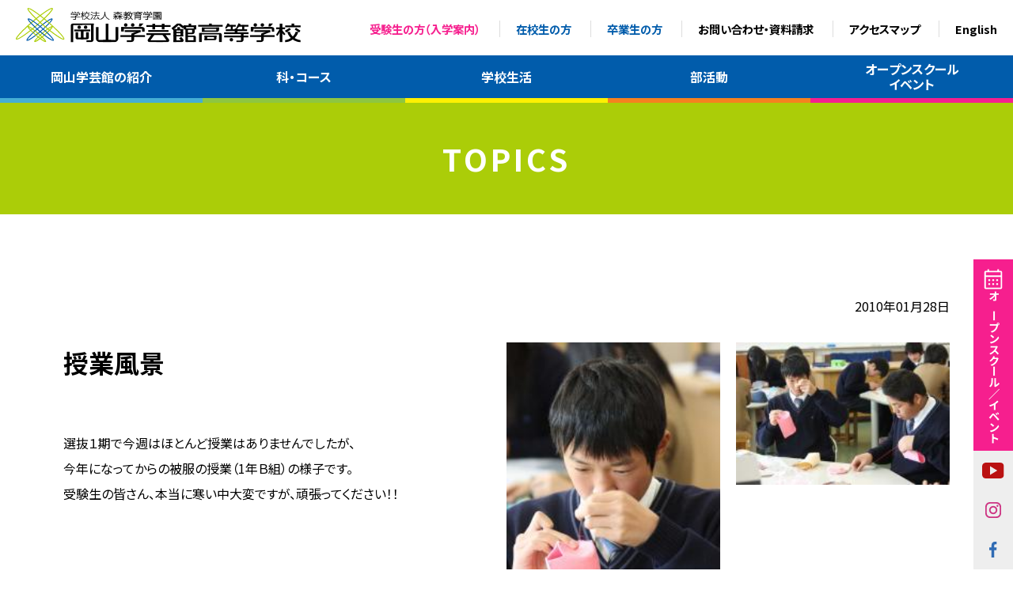

--- FILE ---
content_type: text/html
request_url: https://gakugeikan.ed.jp/news/index_id167.html
body_size: 4106
content:
<!DOCTYPE html>
<html lang="ja">
<head prefix="og: http://ogp.me/ns# fb: http://ogp.me/ns/fb# article: http://ogp.me/ns/article#">
<meta property="fb:app_id" content="164049673641598">
<meta property="og:type"   content="article">
<meta property="og:url"    content="https://www.gakugeikan.ed.jp/news/index_id167.html">
<meta property="og:title"  content="TOPICS - 岡山学芸館高等学校">
<meta property="og:image"  content="https://www.gakugeikan.ed.jp/_img/ogp.png">
<meta property="og:description"  content="進学力、グローバル教育、文武両道で世界で活躍できる立派な日本人を育てる。岡山学芸館高等学校の公式サイトです。">
<meta property="og:site_name"  content="岡山学芸館高等学校">
<meta property="article:publisher" content="https://business.facebook.com/gakugeikan">

<meta charset="UTF-8">
<meta name="robots" content="INDEX,FOLLOW">
<meta name="description" content="岡山学芸館高等学校からのお知らせはこちらをご覧ください。進学力、グローバル教育、文武両道で世界で活躍できる立派な日本人を育てる。岡山学芸館高等学校の公式サイトです。">
<meta name="keywords" content="学芸館,高校,私立,岡山,国際教育,英語,留学,文武両道">
<meta name="author" content="岡山学芸館高等学校">
<meta http-equiv="X-UA-Compatible" content="IE=Edge,chrome=1">
<link rel="canonical" href="../">
<title>授業風景 - TOPICS - 岡山学芸館高等学校</title>
<link rel="stylesheet" href="../_css/include.css?202511180933" media="all">
<meta name="viewport" content="width=device-width">
<meta name="format-detection" content="telephone=no">
<link rel="apple-touch-icon" sizes="180x180" href="../_img/favicons/apple-touch-icon.png">
<link rel="icon" type="image/png" sizes="32x32" href="../_img/favicons/favicon-32x32.png">
<link rel="icon" type="image/png" sizes="16x16" href="../_img/favicons/favicon-16x16.png">
<link rel="manifest" href="../_img/favicons/site.webmanifest">
<link rel="mask-icon" href="../_img/favicons/safari-pinned-tab.svg" color="#abcd03">
<meta name="msapplication-TileColor" content="#ffffff">
<meta name="theme-color" content="#ffffff">
<link rel="alternate" type="application/rss+xml" title="岡山学芸館高等学校" href="../xml/g_event_ja.rss">
<link rel="alternate" type="application/rss+xml" title="岡山学芸館高等学校" href="../xml/g_news_1_ja.rss">
<link rel="alternate" type="application/rss+xml" title="岡山学芸館高等学校" href="../xml/g_course_graduate_ja.rss">
<link rel="alternate" type="application/rss+xml" title="岡山学芸館高等学校" href="../xml/g_history_ja.rss">
<link rel="alternate" type="application/rss+xml" title="岡山学芸館高等学校" href="../xml/g_course_student_ja.rss">
<link rel="preconnect" href="https://fonts.googleapis.com">
<link rel="preconnect" href="https://fonts.gstatic.com" crossorigin>
<link href="https://fonts.googleapis.com/css2?family=Noto+Sans+JP:wght@400;700&family=Sawarabi+Mincho&display=swap" rel="stylesheet">

<script src="https://code.jquery.com/jquery-3.3.1.min.js"></script>
<script src="https://cdnjs.cloudflare.com/ajax/libs/jquery-easing/1.4.1/jquery.easing.min.js"></script>
<script src="../_js/init.js"></script>

<script type="text/javascript">
    (function(c,l,a,r,i,t,y){
        c[a]=c[a]||function(){(c[a].q=c[a].q||[]).push(arguments)};
        t=l.createElement(r);t.async=1;t.src="https://www.clarity.ms/tag/"+i;
        y=l.getElementsByTagName(r)[0];y.parentNode.insertBefore(t,y);
    })(window, document, "clarity", "script", "o8jy4xi66n");
</script>


<!-- Google Tag Manager -->
<script>(function(w,d,s,l,i){w[l]=w[l]||[];w[l].push({'gtm.start':
new Date().getTime(),event:'gtm.js'});var f=d.getElementsByTagName(s)[0],
j=d.createElement(s),dl=l!='dataLayer'?'&l='+l:'';j.async=true;j.src=
'https://www.googletagmanager.com/gtm.js?id='+i+dl;f.parentNode.insertBefore(j,f);
})(window,document,'script','dataLayer','GTM-NFVTMV3');</script>
<!-- End Google Tag Manager -->

<!-- Google tag (gtag.js) -->
<script async src="https://www.googletagmanager.com/gtag/js?id=G-X2GMH0YDWB"></script>
<script>
  window.dataLayer = window.dataLayer || [];
  function gtag(){dataLayer.push(arguments);}
  gtag('js', new Date());

  gtag('config', 'G-X2GMH0YDWB');
</script>
</head>
<body id="news">
<!-- Google Tag Manager (noscript) -->
<noscript><iframe src="https://www.googletagmanager.com/ns.html?id=GTM-NFVTMV3"
height="0" width="0" style="display:none;visibility:hidden"></iframe></noscript>
<!-- End Google Tag Manager (noscript) -->
<ul id="tab">
<li><a href="../admission/event/index.html">オープンスクール／イベント</a></li>
<li><a href="https://www.youtube.com/channel/UCMJFxS2LwVitH3A7ff_iKLA"><img src="../_img/sns/youtube.svg" height="100%" alt="Youtube"></a></li>
<li><a href="https://www.instagram.com/gakugeikan/"><img src="../_img/sns/instagram.svg" height="100%" alt="instagram"></a></li>
<li><a href="https://business.facebook.com/gakugeikan"><img src="../_img/sns/facebook.svg" height="100%" alt="Facebookページ"></a></li>
</ul>

<header>
<h1><a href="../index.html"><img src="../_img/header/title.svg" width="100%" alt="岡山学芸館高等学校"></a></h1>
<div id="menu-trigger" class="right"><span></span><span></span><span></span><label>MENU</label></div>
<nav class="right">
<ul class="flex">
<li class="g1"><a href="../introduction/index.html">岡山学芸館の紹介</a></li>
<li class="g1"><a href="../course/index.html">科・コース</a></li>
<li class="g1"><a href="../school_life/index.html">学校生活</a></li>
<li class="g1"><a href="../club/index.html">部活動</a></li>
<li class="g1"><a href="../admission/event/index.html">オープンスクール<br class="pc"><span class="sp tb">／</span>イベント</a></li>
</ul>
<div>
<ul>
<li><a href="../prospective/index.html">受験生の方（入学案内）</a></li>
<li><a href="../current/index.html">在校生の方</a></li>
<li><a href="../graduate/index.html">卒業生の方</a></li>
</ul>
<ul>
<li><a href="../contact/index.html">お問い合わせ・資料請求</a></li>
<li><a href="../access/index.html">アクセスマップ</a></li>
<li><a href="../introduction/guide_en.html">English</a></li>
</ul>
</div>
</nav>

</header>



<main>
<header id="page-header"><h1>TOPICS</h1></header>

<div id="contents">



<section id="topics-detail" class="width-limitter">
    <p class="text-right">2010年01月28日</p>
    <div class="flex flex-center gap-30">
    <div class="g1">
    <h2 class="text-left">授業風景</h2>
    <p>選抜１期で今週はほとんど授業はありませんでしたが、<br />
今年になってからの被服の授業（1年Ｂ組）の様子です。<br />
受験生の皆さん、本当に寒い中大変ですが、頑張ってください！！</p>
    
    
    
    
    </div>

    <div class="g1">
    <div class="grid gap-20 grid-column-2">
    <img src="../up_load_files/news_1/167_image_1.jpg" width="100%" alt="">
<img src="../up_load_files/news_1/167_image_2.jpg" width="100%" alt="">
<img src="../up_load_files/news_1/167_image_3.jpg" width="100%" alt="">
<img src="../up_load_files/news_1/167_image_4.jpg" width="100%" alt="">

    </div>
</div>
</div>
<p><a class="button button-disagree" href="javascript:history.back();">前のページに戻る</a></p>
</section>

<script type="application/ld+json">
    {
      "@context": "http://schema.org",
      "@type": "NewsArticle",
      "mainEntityOfPage": {
        "@type": "WebPage",
        "@id": "https://www.gakugeikan.ed.jp/"
      },
      "headline": "授業風景",
      "image": [
        "https://www.gakugeikan.ed.jp/up_load_files/news_1/167_image_1.jpg",
"https://www.gakugeikan.ed.jp/up_load_files/news_1/167_image_2.jpg",
"https://www.gakugeikan.ed.jp/up_load_files/news_1/167_image_3.jpg",
"https://www.gakugeikan.ed.jp/up_load_files/news_1/167_image_4.jpg"
      ],
      "datePublished": "2011-01-28JST07:50:30",
      "dateModified": "2011-01-28JST08:04:55",
      "author": {
        "@type": "Organization",
        "name": "岡山学芸館高等学校",
        "url": "https://www.gakugeikan.ed.jp/news.php?id=167"
      },
       "publisher": {
        "@type": "Organization",
        "name": "岡山学芸館高等学校",
        "logo": {
          "@type": "ImageObject",
          "url": "https://www.gakugeikan.ed.jp/img/title.png",
          "width": 342,
          "height": 43
        }
      },
      "description": "選抜１期で今週はほとんど授業はありませんでしたが、
今年になってからの被服の授業（1年Ｂ組）の様子です。
受験生の皆さん、本当に寒い中大変ですが、頑張ってください！！"
    }
    </script>



</div>

</main>

<footer class="flex">



<nav class="flex g3">
<div class="g1 sp100">
<ul>
<li><a href="../introduction/index.html">岡山学芸館の紹介</a></li>
<li><a href="../introduction/greeting.html">ごあいさつ</a></li>
<li><a href="../introduction/idea.html">教育理念・沿革</a></li>
<li><a href="../introduction/education.html">教育の特色</a></li>
<li><a href="../introduction/index.html?jpml=introduction_glocal">グローカル課題研究</a></li>
<li><a href="../introduction/international.html">国際理解教育</a></li>
<li><a href="../introduction/schoolsong.html">校歌</a></li>
<li></li>
<!--<li><a href="../pages.php?jpml=pages_morikyouiku">情報公開</a></li>-->
</ul>
</div>
<div class="g1 sp100">
<ul>
<li><a href="../course/index.html">科・コース</a></li>
<li><a href="../course/index_id1.html">英語科</a></li>
<li><a href="../course/index_id2.html">医進サイエンスコース</a></li>
<li><a href="../course/index_id3.html">スーパーVコース</a></li>
<li><a href="../course/index_id4.html">特別進学コース</a></li>
<li><a href="../course/index_id5.html">進学コース</a></li>
</ul>
<ul>
<li><a href="../school_life/index.html">学校生活</a></li>
<li><a href="../school_life/events.html">学校行事</a></li>
<li><a href="../school_life/uniform.html">制服</a></li>
<li><a href="../school_life/facility.html">充実の施設</a></li>
</ul>
</div>
<div class="g1 sp100">
<ul>
<li><a href="../club/index.html">部活動</a></li>
</ul>
<ul>
<li><a href="../admission/event/index.html">オープンスクール・イベント</a></li>
<li><a href="../news/index.html">TOPICS</a></li>
<li><a href="../prospective/index.html">受験生の方（入学案内）</a></li>
<li><a href="../current/index.html">在校生の方</a></li>
<li><a href="../graduate/index.html">卒業生の方</a></li>
<li><a href="../contact/index.html">お問い合わせ・資料請求</a></li>
<li><a href="../access/index.html">アクセスマップ</a></li>
</ul>
</div>
</nav>

<aside class="g1">
<h1><a href="../index.html"><img src="../_img/footer/title.svg" width="100%" alt="岡山学芸館高等学校"></a></h1>
<ul>
<li>〒704-8502 岡山市東区西大寺上1丁目19-19</li>
<li><em>TEL.</em> 086-942-3864</li>
<li><em>FAX.</em> 086-943-8040</li>
</ul>
<p><a class="button" href="mailto:info@gakugeikan.ed.jp">info@gakugeikan.ed.jp</a></p>
<p><a class="banner" href="../seishu/"><img src="/seishu/_img/header/title.svg" alt="岡山学芸館清秀中学校・高等部"></a></p>
<p><a class="banner" href="../gls/"><img src="/gls/_img/title.png" alt="岡山学芸館外国語学校"></a></p>
<address>&copy;2018 2022 岡山学芸館高等学校</address>
</aside>
</footer>

<div id="nav-cover"></div>
</body>
</html>

--- FILE ---
content_type: text/css
request_url: https://gakugeikan.ed.jp/_css/include.css?202511180933
body_size: 587
content:
@import url("https://trisite.net/materials/_css/v3.0/kibidango/init.css");
@import url("main.css");
@import url("header.css");
@import url("nav.css");
@import url("footer.css");
@import url("topics.css");

:root{
	--width-limit:1500px;
/*	--space-both:20px;
	--space-narrow:min(5vw, calc(var(--width-limit) * 0.02));
	--space-wide:min(10vw, calc(var(--width-limit) * 0.04)); */
	--section-space:100px;
	--radius:0;
	--radius-inner:0;
/*    --radius-search:999999px; */

	--color-agree-bg:#000;
	--color-agree-fr:#fff;
	--color-agree-hover-bg:#eee;
	--color-agree-hover-fr:#000;

	--color-disagree-bg:#999;
	--color-disagree-fr:#fff;
	--color-disagree-hover-bg:#666;
	--color-disagree-hover-fr:#fff;

	--color-cancel-bg:#fff;
	--color-cancel-fr:#666;
	--color-cancel-hover-bg:#eee;
	--color-cancel-hover-fr:#666;

	--color-menu-trigger-bg:#015cab;
	--color-menu-trigger-fr:#fff;

    --color-header-bg: #fff;

	--color-border: #ccc;
	--color-border-focus: #015cab;

    --color-white:#fff;
    --color-blue:#2389f8;
	--color-red:#e73f3f;
	--color-green:#29aa57;
    --color-yellow:#fff002;
	--color-orange:#ff8000;
	--color-gray:#666;
	--color-lightgray:#ddd;
	--color-instagram:#cd3483;
	--color-facebook:#316cb4;
	--color-youtube:#ba1212;

	--lightgray:#eee;
	--gray:#ddd;
	--gakugeikan-blue:#015cab;
	--gakugeikan-green:#abcd08;
	--introduction:#45aed4;
	--course:#8ec641;
	--school-life:#fff002;
	--club:#f6821f;
	--admission:#f61f8e;

}

@media (max-width : 520px) {
	:root{
		--section-space:60px;
	}
}

--- FILE ---
content_type: text/css
request_url: https://trisite.net/materials/_css/v3.0/kibidango/init.css
body_size: -30
content:
@import url("../init.css");
@import url("form.css");
@import url("nav.css");


--- FILE ---
content_type: text/css
request_url: https://gakugeikan.ed.jp/_css/main.css
body_size: 3297
content:
body {
	font-family: 'Noto Sans JP', sans-serif;
	font-feature-settings:'palt';
}

#tab {
	position:fixed;
	bottom:0;
	right:0;
	z-index:1100;
	margin:0;
	padding:0;
	transition:bottom 0.4s;
}
#tab li {
	width:50px;
	list-style:none;
	margin:0;
	padding:0;
}
#tab li a {
	margin:0;
	padding:10px;
	background:#eee;
	text-align:center;
	min-height:50px;
    display: flex;
    align-items: center;
}
#tab li a:hover {
	background:var(--gray);
}
#tab li a img {
	height:20px;
	margin:auto;
}
#tab li:nth-of-type(1) a {
	background:var(--admission) url(../_img/calendar.svg) top 10px center / 30px no-repeat;
	writing-mode: vertical-rl;
	color:#fff;
	padding-top:50px;
	font-size:0.9em;
	font-weight:bold;
	width:100%;
}
#tab li:nth-of-type(1) a:hover {
	background:#d6197b url(../_img/calendar.svg) top 10px center / 30px no-repeat;
}
body.scrolled #tab:hover {
	bottom:0 !important;
}


/** Common Class **/
main {
    position: relative;
    z-index: 100;
    background:#fff;
}

main em {
	font-style:normal;
	font-weight:bold;
}
main strong {
	font-style:normal;
	font-weight:bold;
	font-size:1.4em;
}
main section.gray-section {
	background:var(--lightgray);
}
main section.blue-section {
	background:var(--gakugeikan-blue);
}
main section.blue-section * {
	color:#fff;
}
main section.green-section {
	background:var(--gakugeikan-green);
}
.width-limitter {
	padding-left:40px;
	padding-right:40px;
}
main section > .width-limitter {
	position:relative;
	padding-left:40px;
	padding-right:40px;
}
.width-limitter.narrow {
	padding-left:calc(10% + 40px);
	padding-right:calc(10% + 40px);
}
.width-limitter .narrow {
	padding-left:10%;
	padding-right:10%;
}
main section h1 {
	font-size:2.6em;
	letter-spacing:10px;
	font-weight:normal;
	padding-bottom:80px;
	position:relative;
	text-align:center;
}
main section h1 span {
	font-size:0.4em;
	display:block;
	width:fit-content;
	margin:0 auto;
	background:#999;
	color:#fff;
	font-weight:bold;
	padding:5px 40px;
	border-radius:40px;
}
main section h1::after {
	content:'';
	position:absolute;
	bottom:60px;
	left:50%;
	transform:translateX(-50%);
	background:#000;
	width:100%;
	height:2px;
	max-width:100px;
}
main section.blue-section h1::after {
	background:#fff;
}
main section h1 + .button {
	position:absolute;
	top:10px;
	right:60px;
}

main section h2 {
	font-size:2em;
	text-align:center;
}
main .width-limitter > p + h2 ,
main .width-limitter > ul + h2 ,
main .width-limitter > ol + h2 ,
main .width-limitter > .grid + h2 {
	padding-top:var(--section-space);
}
main section h3 {
	font-size:1.6em;
	text-align:center;
	padding-bottom:40px;
	color:var(--gakugeikan-blue);
}

main figcaption {
    text-align:center;
    padding-top:10px;
}

main s.width-limitter > p + h3 ,
main .width-limitter > ul + h3 ,
main .width-limitter > ol + h3 ,
main .width-limitter > .grid + h3 {
	padding-top:80px;
}
main section .grid p + h3 {
	padding-top:0;
}
main section h4 {
	font-size:1.2em;
	padding-bottom:20px;
}
main section h5 {
	font-size:1em;
	padding-bottom:10px;
}
main section h6 {
	font-size:1em;
	padding-bottom:10px;
}

main section section {
	padding-top:40px;
	padding-bottom:40px;
}

main section .lead {
	font-size:1.3em;
	line-height:2;
	font-weight:bold;
	text-align:center;
	padding-bottom:var(--section-space);
}

.sat { color:var(--gakugeikan-blue); }
.sun { color:#d6197b; }

.flex > ul ,
ul.flex {
	margin:0;
}
ul.grid {
	list-style:none;
	margin-left:0;
}

.no-mark {
	margin-left:0;
	list-style:none;
}
.border {
	border:solid 1px #000;
}

.button {
	padding:10px 40px 10px 10px;
	font-size:1em;
	text-align:left;
	letter-spacing:4px;
	margin:2px 0;
	min-width:auto;
}
.button-blue {
	background:var(--gakugeikan-blue);
}
.button-disagree {
	padding:10px 10px 10px 40px;
	text-align:right;
}
.button::after {
	content:'▼';
	position:absolute;
	right:10px;
	top:50%;
	transform-origin:50% 40%;
	transform:translateY(-50%) rotate(-90deg);
	font-size:0.6em;
}
.button-disagree::after {
	right:auto;
	left:10px;
	transform-origin:50% 60%;
	transform:translateY(-50%) rotate(90deg);
}
.button[href*=".pdf"] ,
.button[href*=".doc"] ,
.button[href*=".xls"] {
	background:#fff url(../_img/download.svg) right 10px center / 30px no-repeat;
	color:#000;
}
.button[href*=".pdf"]:hover ,
.button[href*=".doc"]:hover ,
.button[href*=".xls"]:hover {
	background:var(--lightgray) url(../_img/download.svg) right 10px center / 30px no-repeat;
}
.button[href*=".pdf"]::after ,
.button[href*=".doc"]::after ,
.button[href*=".xls"]::after {
	display:none;
}

.button[href*="instagram"] ,
.button[href*="facebook"] ,
.button[href*="youtube"] {
	padding-left:60px;
	padding-right:20px;
}
.button[href*="instagram"]::after ,
.button[href*="facebook"]::after ,
.button[href*="youtube"]::after {
	display:none;
}
.button[href*="instagram"] {
	color:var(--color-instagram);
	background:#fff url(../_img/sns/instagram.svg) left 10px center / 30px no-repeat;
}
.button[href*="facebook"] {
	color:var(--color-facebook);
	background:#fff url(../_img/sns/facebook.svg) left 23px center / 14px no-repeat;
}
.button[href*="youtube"] {
	color:var(--color-youtube);
	background:#fff url(../_img/sns/youtube.svg) left 10px center / 30px no-repeat;
}
.button[href*="instagram"]:hover {
	background:var(--lightgray) url(../_img/sns/instagram.svg) left 10px center / 30px no-repeat;
}
.button[href*="facebook"]:hover {
	background:var(--lightgray) url(../_img/sns/facebook.svg) left 23px center / 14px no-repeat;
}
.button[href*="youtube"]:hover {
	background:var(--lightgray) url(../_img/sns/youtube.svg) left 10px center / 30px no-repeat;
}

/* Index page */
.content-index {
	aspect-ratio:4 / 3;
	position:relative;
	overflow:hidden;
	border:solid 20px #fff;
}
.content-index img {
	object-fit:cover;
	width:100%;
	height:100%;
	transition:1s;
}
.content-index:hover img {
	transform: scale(1.1, 1.1);
}
.content-index div {
	position:absolute;
	bottom:0;
	background:rgba(0,0,0,0.8);
	color:#fff;
	padding:10px;
	text-align:center;
	width:100%;
	transition:0.4s;
}
.content-index:hover div {
	background:var(--gakugeikan-blue);
}

main section iframe[src*="youtube"] {
	aspect-ratio:16 / 9;
	max-width:100%;
	width:100%;
	height:auto;
	margin-bottom:20px;
}

main section .half-list ,
main section .tri-list {
	display:flex;
	flex-wrap:wrap;
	margin-left:-15px;
}
main section .half-list li {
	width:calc(50% - 45px);
	margin-left:45px;
}
main section .tri-list li {
	width:calc((100% / 3) - 45px);
	margin-left:45px;
}

.caution {
	border:solid 1px var(--color-red);
	color:var(--color-red);
	padding:20px;
	font-weight:bold;
	margin-bottom:40px;
}

.white-block {
	background:#fff;
	padding:20px;
	margin-bottom:40px;
}
.white-block h3 {
	text-align:justify;
}
.white-block p:last-of-type {
	padding:0;
}
.white-block p.border {
	padding:20px;
}
.white-block.reverse > *:first-child {
	order:2;
}
.white-block.reverse > *:last-child {
	order:1;
}
.white-block .small {
	font-size:0.9em;
}

/* PAGE HEADER */
#page-header {
	margin-top:131px;
}
#page-header h1 {
	padding:40px 20px;
	text-align:center;
	font-size:2.4em;
	letter-spacing:4px;
	color:#fff;
	background:var(--gakugeikan-green);
}
#page-header h1 span {
	font-size:0.4em;
	display:block;
	padding-top:20px;
	color:rgba(255,255,255,0.8);
}
#introduction #page-header h1 { background:var(--introduction); }
#course #page-header h1 { background:var(--course); }
#school-life #page-header h1 { background:var(--school-life); color:#000; }
#club #page-header h1 { background:var(--club); }
#admission #page-header h1 ,
#event #page-header h1 { background:var(--admission); }

#fix {
	padding-top:20px;
	padding-bottom:20px;
	background:var(--lightgray);
	width:100%;
	z-index:90;
	transition:0.4s;
}
#fix.fix {
	position:fixed;
	border-bottom:solid 1px #ccc;
}
#fix > div {
	padding-left:10%;
	padding-right:10%;
}
#fix p {
	padding:5px 0;
}
#fix .button {
	min-width:400px;
}

main section.fix-bottom {
	background:var(--color-lightgray);
	padding:40px 20px 20px 20px;
}

.pageing a:hover {
	background:var(--gakugeikan-blue);
    color:#fff;
}


main .anchor-menu {
	list-style:none;
	margin:0;
	text-align:center;
}
main .anchor-menu li {
	display:inline-block;
	width:20%;
	min-width:180px;
	padding:10px;
}
main .anchor-menu li a {
	font-size:1.1em;
	font-weight:bold;
	color:#000;
	padding:0 0 10px 0;
	text-align:center;
	border-bottom:solid 3px #fff;
	display:block;
}
main .anchor-menu li a:hover {
	border-bottom:solid 3px var(--color-border-focus);
}


/* Instagram */
#instagram {
	background:var(--color-instagram);
	text-align:center;
}
#instagram h1 {
	padding-bottom:30px;
	margin:0;
	color:#fff;
	font-size:2.2em;
	font-weight:bold;
}
#instagram h1::after {
	display:none;
}
#instagram h2 {
	font-size:1em;
	color:#fff;
	background:#000;
	padding:0;
	margin-bottom:60px;
	letter-spacing:4px;
	display:inline-block;
	font-weight:normal;
}
#instagram p {
	padding:0;
}
#instagram .grid {
	padding-bottom:40px;
}
#instagram .grid p {
	aspect-ratio:1 / 1;
	width:auto;
	height:auto;
	overflow:hidden;
}
#instagram .grid p a {
	width:100%;
	height:100%;
	position:relative;
}
#instagram .grid p img ,
#instagram .grid p video {
	object-fit:cover;
	width:100%;
	height:100%;
	position:relative;
	top:50%;
	left:50%;
	transform:translate(-50%,-50%)
}


/** iFrame **/
iframe {
	border:none;
	overflow:visible;
	width:100%;
}
main.iframe {
    padding:0;
}
iframe.contact {
	height:auto;
}


/** Media Query **/
@media (max-width : 920px) {
	main section h1 + .button {
		position:relative;
		top:auto;
		right:auto;
		margin:0 auto 20px auto;
		display:block;
		max-width:400px;
	}
	#page-header {
		margin-top:60px;
	}
}
@media (max-width : 720px) {
	main .anchor-menu li {
		min-width:40%;
	}
	main .anchor-menu li a {
		font-size:1em;
	}
}
@media (max-width : 520px) {
	#tab {
		width:100%;
		display:flex;
		justify-content: space-between;
		flex-wrap: nowrap;
	}
	#tab li {
		width:50px;
	}
	#tab li:nth-of-type(1) {
		width:auto;
		flex:1;
	}
	#tab li:nth-of-type(1) a {
		background:var(--admission) url(../_img/calendar.svg) left 10px center / 30px no-repeat;
		writing-mode: horizontal-tb;
		padding-top:10px;
		padding-left:45px;
	}
	#tab li:nth-of-type(1) a:hover {
		background:#d6197b url(../_img/calendar.svg) left 10px center / 30px no-repeat;
	}

	main section h1 {
		font-size:2em;
	}
	main section h2 {
		font-size:1.6em;
	}
	main section h3 {
		font-size:1.4em;
	}
	main section h4 {
		font-size:1.2em;
	}

	.width-limitter {
		padding-left:0;
		padding-right:0;
	}
	main section > .width-limitter {
		position:relative;
		padding-left:0;
		padding-right:0;
	}
	.width-limitter.narrow {
		padding-left:10%;
		padding-right:10%;
	}
	.width-limitter.narrow {
		padding-left:20px;
		padding-right:20px;
	}
	.width-limitter .narrow {
		padding-left:0;
		padding-right:0;
	}

	#page-header h1 {
		padding:20px 10px;
		font-size:1.6em;
	}
	#fix {
		padding-top:10px;
		padding-bottom:10px;
	}
	#fix > div {
		padding-left:0;
		padding-right:0;
	}

	main section p + h2 ,
	main section ul + h2 ,
	main section ol + h2 {
		padding-top:20px;
	}
	main section p + h3 ,
	main section ul + h3 ,
	main section ol + h3 {
		padding-top:0;
	}
	main section .half-list li ,
	main section .tri-list li {
		width:calc(100% - 2em);
	}

	main section .lead {
		text-align:left;
	}

    main .sp-flex-column {
        flex-direction: column;
        padding-bottom:20px;
    }
    main .sp-flex-column > * {
        width:100% !important;
    }

	.white-block > * {
		width:100% !important;
	}
	.white-block.reverse > *:first-child {
		order:1;
	}
	.white-block.reverse > *:last-child {
		order:2;
	}
}


--- FILE ---
content_type: text/css
request_url: https://gakugeikan.ed.jp/_css/header.css
body_size: 291
content:
body > header {
	position: fixed;
	background:#fff;
	padding:0;
}
body > header h1 {
	padding:10px 20px;
	margin:0;
	max-width:400px;
	width:calc(100% - 70px);
	font-size:1em;
}
body > header h1 a {
	display:block;
}
body > header h1 img {
	vertical-align:baseline;
}


/** Media Query **/
@media (max-width : 920px) {
	body > header {
		height:60px;
		overflow:hidden;
	}
}


--- FILE ---
content_type: text/css
request_url: https://gakugeikan.ed.jp/_css/nav.css
body_size: 1013
content:
header nav > div {
	position:fixed;
	top:10px;
	right:0;
	margin-left:420px;
	text-align:right;
}
header nav > div ul {
	display:inline-block;
	margin:0;
	padding:0;
}
header nav > div ul li {
	display:inline-block;
	padding:10px 0;
}
header nav > div ul li a {
	padding:0 20px;
	font-size:0.9em;
	line-height:1;
	color:#000;
	font-weight:bold;
	border-left:solid 1px var(--gray);
}
header nav > div ul:first-of-type li:first-of-type a {
	border:none;
}
header nav > div ul:first-of-type {
	padding:0;
}
header nav > div ul:first-of-type li a:not(:hover) {
	color:var(--gakugeikan-blue);
}
header nav > div ul:first-of-type li:first-of-type a:not(:hover) {
	color:var(--admission);
}

header nav > ul {
	background:var(--gakugeikan-blue);
	padding:0;
	width:100%;
	min-height:60px;
}
header nav > ul li:nth-of-type(1) a {
	border-bottom:solid 6px var(--introduction);
	background:linear-gradient(to bottom,var(--gakugeikan-blue) 0%,var(--gakugeikan-blue) 64%,var(--introduction) 64%,var(--introduction) 100%);
}
header nav > ul li:nth-of-type(2) a {
	border-bottom:solid 6px var(--course);
	background:linear-gradient(to bottom,var(--gakugeikan-blue) 0%,var(--gakugeikan-blue) 64%,var(--course) 64%,var(--course) 100%);
}
header nav > ul li:nth-of-type(3) a {
	border-bottom:solid 6px var(--school-life);
	background:linear-gradient(to bottom,var(--gakugeikan-blue) 0%,var(--gakugeikan-blue) 64%,var(--school-life) 64%,var(--school-life) 100%);
}
header nav > ul li:nth-of-type(4) a {
	border-bottom:solid 6px var(--club);
	background:linear-gradient(to bottom,var(--gakugeikan-blue) 0%,var(--gakugeikan-blue) 64%,var(--club) 64%,var(--club) 100%);
}
header nav > ul li:nth-of-type(5) a {
	border-bottom:solid 6px var(--admission);
	background:linear-gradient(to bottom,var(--gakugeikan-blue) 0%,var(--gakugeikan-blue) 64%,var(--admission) 64%,var(--admission) 100%);
}
header nav > ul li a {
	display: grid;
	place-items: center;
	text-align:center;
	color:#fff;
	line-height:1.2;
	height:100%;
	background-size:auto 200% !important;
}
header nav > ul li a:hover {
	background-position:0;
	color:#fff;
}

#menu-trigger {
	width:60px;
	height:60px;
	right:0 !important;
	top:0;
}
#menu-trigger label {
	position:absolute;
	bottom:10px;
	left:0;
	display:block;
	width:100%;
	text-align:center;
	color:#fff;
}
#menu-trigger span {
    left: 13px;
    width: 34px;
    height:2px;
    border-radius: 0;
}

#menu-trigger span:nth-of-type(1) {
    top: 10px;
}

#menu-trigger span:nth-of-type(2) {
    top: 20px;
}

#menu-trigger span:nth-of-type(3) {
    bottom: 30px;
}
body.open #menu-trigger span:nth-of-type(1){
  transform: translateY(9px) rotate(-390deg);
}
body.open #menu-trigger span:nth-of-type(3){
  transform: translateY(-9px) rotate(390deg);
}


/** Media Query **/
@media (max-width : 1260px) {
	header nav > div {
		top:0;
	}
	header nav > div ul li {
		padding:0;
	}
	header nav > div ul li:first-of-type a {
		border:none;
	}
}
@media (max-width : 920px) {
	header nav {
		padding-right:80px;
		max-width:400px;
	}
	header nav > div {
		position:static;
		margin-left:0;
		text-align:center;
	}
	header nav > div ul {
		padding-bottom:0;
		display:block;
	}
	header nav > div ul li {
		display:block;
	}
	header nav > div ul li a {
		padding:28px 0;
		font-size:1em;
		display:block;
		border-left:none;
		border-bottom:solid 6px var(--lightgray) !important;
	}
	header nav > div ul:first-of-type li:nth-of-type(1) a {
		border-bottom:solid 6px var(--admission) !important;
	}
	header nav > div ul:first-of-type li:nth-of-type(2) a ,
	header nav > div ul:first-of-type li:nth-of-type(3) a {
		border-bottom:solid 6px var(--gakugeikan-blue) !important;
	}
	header nav > div ul:last-of-type li:last-of-type {
		margin-bottom:80px;
	}

	header nav > ul.flex {
		display:block;
		min-height:auto;
	}
	header nav > ul li {
		border:none;
	}
	header nav > ul li a {
		display:block;
		height:auto;
		padding:20px 0;
		padding:20px !important;
	}
}
@media (max-width : 520px) {
	header nav {
		padding-right:20px;
		max-width:300px;
	}
}


--- FILE ---
content_type: text/css
request_url: https://gakugeikan.ed.jp/_css/footer.css
body_size: 520
content:
body > footer {
	padding:0;
}
body > footer nav {
	background:var(--color-lightgray);
	padding:100px 20px 40px 60px;
}
body > footer nav ul {
	padding:0;
	margin:0;
	list-style:none;
}
body > footer nav ul li a {
	display:block;
	color:#000;
}
body > footer nav ul li:first-of-type a {
	font-weight:bold;
}

body > footer aside {
	background:var(--gakugeikan-green);
	padding:100px 60px 40px 20px;
	position:relative;
}
body > footer aside h1 {
	padding-bottom:40px;
	max-width:400px;
}
body > footer aside ul {
	margin:0;
	padding:0;
}
body > footer aside ul li {
	list-style:none;
}
body > footer aside ul li em {
	font-style:normal;
	font-weight:bold;
}
body > footer aside .button {
	width:100%;
	margin:0;
}

body > footer .banner {
	background:var(--color-white);
	padding:10px;
	display:block;
    width:100%;
    text-align:center;
}
body > footer .banner img {
    max-height:34px;
}

body > footer address {
	position:absolute;
	bottom:40px;
	right:60px;
	font-style:normal;
}


/** Media Query **/
@media (max-width : 920px) {
	body > footer {
		display:block !important;
	}
	body > footer aside {
		padding-top:40px;
	}
	body > footer address {
		position:static;
		display:block;
		text-align:center;
		padding-top:20px;
	}
}
@media (max-width : 520px) {
	body > footer nav {
		padding:40px 20px;
		display:block !important;
	}
	body > footer nav li {
		border-bottom:solid 1px #fff;
		margin-bottom:20px;
	}
	body > footer nav ul li:first-of-type a {
		font-size:1.2em;
	}
	body > footer nav ul li:not(:first-of-type) {
		padding-left:20px;
	}

	body > footer aside {
		padding:40px 20px 80px 20px;
	}
}

--- FILE ---
content_type: text/css
request_url: https://gakugeikan.ed.jp/_css/topics.css
body_size: 1428
content:
/* EVENT */
.event-list {
	background:var(--lightgray);
}
#event .topics-list {
	padding:40px 0;
	margin:0;
}
#event .topics-list li a {
	background:rgba(255,255,255,0.6);
	font-weight:bold;
	color:#000;
}
#event .topics-list li a:hover {
	background:#fff;
}
#event .topics-list li a time {
	position:absolute;
	top:-2px;
	right:10px;
	background:#fff;
	width:80px;
	padding:5px 10px 10px 10px;
	border:solid 2px var(--admission);
	border-top:none;
	border-radius:0 0 4px 4px;
	text-align:center;
	font-size:1.4em;
	z-index:10;
	
}
#event .event-list .topics-list li a time {
	border-color:var(--lightgray);
	line-height:1.2;
}
#event .topics-list li a time span {
	font-size:0.6em;
	line-height:1.2;
	display:block;
	text-align:center;
}
#event .topics-list li a time span i {
	font-style:normal;
	color:#d6197b;
}
#event .topics-list li a time div {
	font-size:0.8em;
	text-align:center;
	padding-top:5px;
}
#event .topics-list li a .ctg {
	padding:2px;
	text-align:center;
	color:#fff;
	margin-bottom:10px;
	font-size:0.9em;
}
#event .topics-list li a .ctg + p {
	padding-bottom:10px;
}
#event .topics-list li a .place {
	color:#666;
	font-weight:normal;
}

.event-ctg h2 {
	padding-bottom:20px;
}


/* TOPICS */
#index #topics {
	background:var(--lightgray);
}
#topics .topics-list {
	background:#fff;
	padding:40px;
	margin:0;
}
#topics .topics-list.important {
	background:var(--gray);
}
#topics .topics-list li p:last-of-type time {
	color:var(--gakugeikan-blue);
	display:block;
	padding-bottom:5px;
}

/* EVENT & TOPICS */
.topics-list li {
	list-style:none;
	position:relative;
	padding-bottom:0;
}
.topics-list li a {
	display:block;
	height:100%;
	padding:20px;
	position:relative;
}
.topics-list li a:hover {
	background:var(--lightgray);
}
.topics-list li p:first-of-type {
	overflow:hidden;
	aspect-ratio:4 / 3;
	padding:0;
	margin-bottom:10px;
}
.topics-list li p:first-of-type img {
	object-fit:cover;
	width:100%;
	height:100%;
}
.topics-list li p:last-of-type {
	color:#000;
	font-weight:bold;
	line-height:1.4;
	padding:0;
}
.topics-list li.new::after {
	content:'NEW';
	position:absolute;
	display:block;
	text-align:center;
	top:10px;
	left:10px;
	padding:10px 0 0 0;
	width:34px;
	height:24px;
	border-radius:30px;
	overflow:hidden;
	background:#e60012;
	color:#fff;
	font-weight:bold;
	font-size:0.8em;
	line-height:1.2;
}

#topics-detail.width-limitter {
	padding-left:60px;
	padding-right:60px;
}
#topics-detail h2 span {
	position:relative;
	top:10px;
	display:inline-block;
	text-align:center;
	padding:10px 0 0 0;
	margin-right:10px;
	width:40px;
	height:40px;
	border-radius:30px;
	overflow:hidden;
	background:#e60012;
	color:#fff;
	font-weight:bold;
	font-size:0.4em;
}
#topics-detail h2 div {
	font-size:0.5em;
	color:#fff;
	padding:10px;
	margin-bottom:5px;
	max-width:400px;
}
#topics-detail > .flex > div {
	max-width:calc(var(--width-limit) / 2);
}
#topics-detail div .button {
	width:100%;
}
#topics-detail div table {
	font-size:1.2em;
}
#topics-detail div table th {
	color:var(--gakugeikan-blue);
}
#topics-detail div table td {
	font-weight:bold;
}
#topics-detail div table td i {
	font-style:normal;
	color:#d6197b;
}
#topics-detail div .lead {

}
#topics-detail div .schedule {
	line-height:1.8;
	background:var(--lightgray);
	padding:20px;
	margin-bottom:40px;
}

.openschool-list .openschool-article {
	background:var(--lightgray);
	padding:20px 150px 20px 20px;
	margin:0 0 10px 0;
	width:100%;
	position:relative;
}
.openschool-list a.button {
	background:var(--gakugeikan-blue);
	padding-right:60px;
}
.openschool-list a.button:hover {
	background:var(--lightgray);
}
.openschool-list .openschool-article time {
	font-size:1.4em;
	line-height:1.2;
	font-weight:bold;
	padding:0 20px 5px 0;
	display:inline-block;
	transition:none;
	min-width:280px;
}
.openschool-list .openschool-article time span {
	font-size:0.7em;
}
.openschool-list .openschool-article h2 {
	font-size:1.3em;
	line-height:1.2;
	padding:0 0 5px 0;
	display:inline-block;
	transition:none;
	text-align:left;
}
.openschool-list .openschool-article > span {
	background:#000;
	color:#fff;
	padding:10px;
	position:absolute;
	top:15px;
	right:15px;
	font-size:0.9em;
}


/** Media Query **/
@media (max-width : 920px) {
	/* EVENTS */
	#event .topics-list li a {
		background:#fff;
	}

	/* TOPICS */
	.topics-list li a {
		padding:10px;
	}

	#topics-detail.width-limitter {
		padding-left:0;
		padding-right:0;
	}
	#topics-detail > .flex > div {
		width:100%;
	}
	#topics-detail div .grid-column-2 { grid-template-columns: repeat(2,1fr); }

	.openschool > .flex > .g1 {
		width:100%;
		max-width:400px;
		margin:0 auto;
	}
	.openschool > .flex > .g3 {
		width:100%;
	}
}
@media (max-width : 720px) {
	/* TOPICS */
	.topics-list {
		padding:20px;
	}
	#topics-detail div .grid-column-2 { grid-template-columns: repeat(2,1fr); }
}
@media (max-width : 520px) {
	header nav {
		padding-right:20px;
		max-width:300px;
	}
	#topics-detail div .grid-column-2 { grid-template-columns: repeat(1,1fr); }

	.openschool-list .openschool-article h2 {
		padding-top:10px;
	}
	.openschool-list article.openschool-article {
		padding:20px;
	}
}


--- FILE ---
content_type: text/css
request_url: https://trisite.net/materials/_css/v3.0/init.css
body_size: 819
content:
@import url("basic.css");
@import url("grid.css");
@import url("button.css");
@import url("table.css");
@import url("form.css");
@import url("pageing.css");
@import url("header.css");
@import url("footer.css");

:root{
    --width-limit:1200px;
	--space-both:20px;
	--space-narrow:min(5vw, calc(var(--width-limit) * 0.02));
	--space-wide:min(10vw, calc(var(--width-limit) * 0.04));
	--section-space:6vw;
	--radius:20px;
	--radius-inner:10px;
    --radius-search:999999px;

	--color-agree-bg:#2389f8;
	--color-agree-fr:#fff;
	--color-agree-hover-bg:#fff;
	--color-agree-hover-fr:#2389f8;

	--color-disagree-bg:#fff;
	--color-disagree-fr:#000;
	--color-disagree-hover-bg:#444;
	--color-disagree-hover-fr:#fff;

	--color-cancel-bg:#fff;
	--color-cancel-fr:#666;
	--color-cancel-hover-bg:#eee;
	--color-cancel-hover-fr:#666;

	--color-menu-trigger-bg:#fff;
	--color-menu-trigger-fr:#000;

    --color-header-bg: #fff;

	--color-border: #ccc;
	--color-border-focus: #2389f8;

    --color-white:#fff;
    --color-blue:#2389f8;
	--color-red:#e73f3f;
	--color-green:#29aa57;
	--color-yerrow:#dfcf19;
	--color-orange:#ff8000;
	--color-gray:#666;
	--color-lightgray:#ddd;

}

/* Reset */
article, aside, details, figcaption, figure, footer, header, hgroup, main, nav, section, summary {
	display: block;
}
audio, canvas, progress, video {
  display: inline-block;
  vertical-align: baseline;
}


/* Common Class */
.width-limitter {
	max-width: var(--width-limit);
    width:calc(100% - ( var(--space-both) * 2 ));
	margin-left: auto;
	margin-right: auto;
}

.small { font-size: 0.8em; }
.large { font-size: 1.2em; }

.hidden ,
.n {
	display:none !important;
}

.inline       { display:inline; }
.inline-block { display:inline-block; }
.block        { display:block; }

.text-left    { text-align: left   !important; }
.text-center  { text-align: center !important; }
.text-right   { text-align: right  !important; }
.text-justify {
	text-align: justify !important;
	text-justify: distribute-all-lines !important;
}


/* Width */
.w10p { width:10%; }
.w20p { width:20%; }
.w30p { width:30%; }
.w40p { width:40%; }
.w50p { width:50%; }
.w60p { width:60%; }
.w70p { width:70%; }
.w80p { width:80%; }
.w90p { width:90%; }
.w100p { width:100%; }

.w10  { width:10px; }
.w20  { width:20px; }
.w30  { width:30px; }
.w40  { width:40px; }
.w50  { width:50px; }
.w60  { width:60px; }
.w70  { width:70px; }
.w80  { width:80px; }
.w90  { width:90px; }
.w100 { width:100px; }
.w110 { width:110px; }
.w120 { width:120px; }
.w130 { width:130px; }
.w140 { width:140px; }
.w150 { width:150px; }
.w160 { width:160px; }
.w170 { width:170px; }
.w180 { width:180px; }
.w190 { width:190px; }
.w200 { width:200px; }
.w250 { width:250px; }
.w300 { width:300px; }


/* Visible */
.sp { display:none; }
.tb { display:none; }
.pc { display:inline-block; }

/** Media Query **/
@media (max-width : 920px) {
	.pc { display:none; }
	.sp { display:none; }
	.tb { display:inline-block; }
}
@media (max-width : 520px) {
	.tb { display:none; }
	.pc { display:none; }
	.sp { display:inline-block; }

	.hidden {
		display: inline;
	}
}


--- FILE ---
content_type: text/css
request_url: https://trisite.net/materials/_css/v3.0/kibidango/form.css
body_size: 1662
content:
/* File Upload */

form .upload-area {
    border-radius:var(--radius-inner);
    position: relative;
    width: 100%;
    max-width: 800px;
    border: 1px solid var(--color-border);
    display: flex;
    flex-direction: column;
    justify-content: space-between;
    overflow: hidden;
    transition: 0.2s;
}

form .upload-area-file {
    padding: 20px;
}

form .upload-area:hover {
    border: 1px solid var(--color-border-focus);
}

form .upload-area-file .upload-file {
    display: flex;
    align-items: center;
}

form .upload-area .upload-caption {
    font-size: 0.8em;
    text-align: center;
    width:100%;
    max-width:200px;
    position:absolute;
    top:50%;
    left:0;
    transform:translateY(-50%);
    line-height: 1.4;
    overflow: hidden;
    word-wrap: break-word;
}

form .upload-area-file .file-icon {
    width: 50px;
    height: 35px;
    top: 5px;
    left: calc(50% - 15px);
    text-align: center;
    font-size: 12px;
    color: var(--color-gray);
    border: 2px solid var(--color-gray);
    border-radius: 3px;
    display: flex;
    justify-content: center;
    align-items: center;
}

form .upload-area-image p.upload-caption {
    padding-top:40px;
    background: url("../_img/image.svg") no-repeat center top / 40px;
}

form .upload-area-file .upload-caption {
    position: static;
    padding: 0 0 0 10px;
    width: auto;
    top: 0;
    left: 0;
    transform: none;
    text-align: left;
}

form .upload-area .delete-file {
	display:none;
}

form .upload-area.selected .delete-file {
	display:block;
    border-radius: 50%;
    background: url("../../../_img/close.svg") no-repeat center center / 20px var(--color-border);
    border:solid 2px var(--color-cancel-fr);
    color:var(--color-cancel-fr);
    font-size:16px;
    font-weight: 700;
    width: 30px;
    height: 30px;
    cursor: pointer;
    z-index: 10;
    transition: 0.2s;
    position: absolute;
}

form .upload-area-image.selected .delete-file {
    top: 10px;
    right: 10px;
}

form .upload-area-file.selected .delete-file {
    top: 50%;
    right: 10px;
    transform: translateY(-50%);
}

form .upload-area.selected .delete-file:hover {
	background-color: var(--color-border-focus);
	border:solid 2px var(--color-agree-fr);
	color:var(--color-agree-fr);
}

form .upload-area-image p.file-name {
    width: 100%;
    bottom: 0;
    text-align: center;
    background-color: var(--color-border);
    padding: 5px 0;
    color: var(--color-cancel-fr);
    font-size: 0.8em;
    transition:0.2s;
}

form .upload-area-image:hover p.file-name {
    background-color: var(--color-border-focus);
    color: var(--color-agree-fr);
}

form .file-form {
    position: relative;
    border-radius: var(--radius-inner);
    border: 3px dotted var(--color-border);
    padding:20px;
}
form .upload-area input[type=file] {
    position: absolute;
    opacity: 0;
    top: 0;
    left: 0;
    height: 100%;
    width: 100%;
    font-size: 0px;
    cursor: pointer;
}

form .file-form .thumbnails {

}
form .file-form .thumbnails .cropper {
    max-width:100%;
    min-width:calc((100% - 40px) / 3);
}

form .file-form .thumbnails .cropper .buttons {
    width: 200px;
    margin-top: 10px;
}

form .file-form .thumbnails .cropper .original-image {
    overflow: hidden;
}

form .file-form .thumbnails .cropper .original-image img {
	object-fit:cover;
	width:100%;
	height:100%;
}
form .file-form .thumbnails .ui-sortable-helper {
    top:auto !important;
    opacity: 0.8;
}

form .file-form .thumbnails .ph1 {
    width: 200px;
    aspect-ratio: 3 / 2;
    border: dotted 2px var(--color-blue);
    padding-left: 0;
    margin-right: 10px;
}

form .crop-image {
    width: 400px;
    overflow: hidden;
}

form .crop-image a {
    display: block;
    width: 100%;
    height: 100%;
}

form .crop-image img {
    width: 100%;
}

/* form div#crop {
    width: 100% !important;
    height: 100% !important;
} */

form #crop img{
  max-width: 100%; /* This rule is very important, please do not ignore this! */
}

/* Search */
form.search div{
    width: 100%;
    position: relative;
}

form.search input[type=search] {
    width: 100%;
    border-radius: var(--radius-inner);
    padding-right: 2em;
    background: no-repeat right 10px center/30px url("../_img/search.svg");
}

form.search button {
	border: none;
	background: none;
	color: var(--color-gray);
	position: absolute;
    right: 0;
    top: 0;
    height: 100%;
    width: 2em;
}

form.search.stretch button {
    opacity:0;
    height:0;
    position: absolute;
}

form.search.stretch input[type=search]{
    width: 54px;
    transition: .2s;
}

form.search.stretch input[type=search]:focus{
    width: 100%;
}

form.search.stretch input[type=search]:focus + button {
    opacity:1;
    height:100%;
}

/* NUMBER */
.spinner-number input[type="number"]::-webkit-outer-spin-button,
.spinner-number input[type="number"]::-webkit-inner-spin-button {
    -webkit-appearance: none;
}

.spinner-number input[type="number"] {
    -moz-appearance: textfield;
    width: 80px;
    text-align: center;
}

.spinner-number input[type="button"]{
    cursor: pointer;
    -ms-user-select: none;
    -moz-user-select: -moz-none;
    -khtml-user-select: none;
    -webkit-user-select: none;
    user-select: none;
    background-color: var(--color-lightgray);
    transition: .2s;
    outline: none;
}

.spinner-number input[type="button"]:hover {
    background-color: var(--color-border-focus);
    color: var(--color-agree-fr);
}

.spinner-number input[type="button"]:focus {
    outline: none;
}

/* PASSWORD */
form label.password {
    position: relative;
}

form label.password span {
    position: absolute;
    top: 50%;
    right: 10px;
    transform: translateY(-50%);
    width: 30px;
    height: 30px;
    cursor: pointer;
    background: url("https://trisite.net/materials/_img/visibility.svg") no-repeat center center / 30px;
}

form label.password span.visible {
    background: url("https://trisite.net/materials/_img/visibility_off.svg") no-repeat center center / 30px;
}

/* RADIO,CHECKBOX */
form label.radio,
form label.checkbox {
    cursor: pointer;
    position:relative;
    padding:10px 40px;
    display:inline-block;
}

form label.color input,
form label.radio input,
form label.checkbox input {
    margin: 0;
    width: 0;
    opacity: 0;
}

form label.radio input + span,
form label.checkbox input + span {
    position: absolute;
    left:0;
    display: inline-block;
    width: 30px;
    height: 30px;
    border-radius: 50%;
    border: solid 1px #999;
    background:#fff;
}

form label.checkbox {
	user-select: none;
}

form label.checkbox input + span {
    border-radius:4px;
}

form label input:checked + span {
    border: solid 1px var(--color-border-focus);
    background:var(--color-border-focus);
}

form label.radio input + span::after,
form label.checkbox input + span::after {
    position: absolute;
    top: 0;
    left: 0;
    content: '';
    transition:0.2s;
    border-radius: 50%;
    width: 16px;
    height: 16px;
    margin: 6px;
}

form label.checkbox input + span::after{
    top: 50%;
    left: 50%;
    width: 35%;
    height: 3px;
    border-radius: 1px;
    transform: translate(-4px, 1px) rotateZ(-135deg);
    transform-origin: 2px 2px;
    margin: 0;
    transition:0s;
}

form label.checkbox input + span::before {
    content: "";
    display: block;
    position: absolute;
    top: 50%;
    left: 50%;
    width: 60%;
    height: 3px;
    border-radius: 1px;
    transform: translate(-2px, 2px) rotateZ(-45deg);
    transform-origin: 2px 2px;
    transition:0.4s;
}

form label.radio input:checked + span::after ,
form label.checkbox input:checked + span::after ,
form label.radio input:checked + span::before ,
form label.checkbox input:checked + span::before {
    background: #fff;
}


@media (max-width : 520px) {
    main form .spinner-number input[type="button"]{
        width: auto;
    }
}


--- FILE ---
content_type: text/css
request_url: https://trisite.net/materials/_css/v3.0/kibidango/nav.css
body_size: 618
content:
body.open {
    overflow:hidden;
}

header nav ,
body > nav {
    z-index: 1500;
    height: 100%;
}

header nav > ul ,
body > nav > ul {
  z-index: 1500;
  margin: 0;
  list-style: none;
}
header nav.left ,
body > nav.left ,
header nav.right ,
body > nav.right {
    float:none;
}

header nav > ul li ,
body > nav > ul li {
  display: block;
  margin: 0;
  padding: 0;
}

header nav > ul li a ,
body > nav > ul li a {
  font-weight:bold;
  display: block;
  text-align: center;
  width: 100%;
  height: 100%;
  color: #000;
}

#menu-trigger {
    position: fixed;
    top: 10px;
    width: 50px;
    height: 50px;
    cursor: pointer;
    background: var(--color-menu-trigger-bg);
    border-radius: var(--radius-inner);
    font-size: 0.8em;
    transition: top 0.4s;
    z-index: 2000;
    display: none;
}
#menu-trigger.left {
	left: 20px;
	float:none;
}
#menu-trigger.right {
	right: 20px;
	float:none;
}

#menu-trigger span {
    position: absolute;
    left: 7px;
    width: 36px;
    height: 4px;
    display: inline-block;
    transition: all .4s;
    background-color: var(--color-menu-trigger-fr);
    border-radius: 4px;
}

#menu-trigger span:nth-of-type(1) {
    top: 10px;
}

#menu-trigger span:nth-of-type(2) {
    top: 50%;
    transform:translateY(-50%);
}

#menu-trigger span:nth-of-type(3) {
    bottom: 10px;
}

body.open #menu-trigger span:nth-of-type(1){
  transform: translateY(13px) rotate(-314deg);
}

body.open #menu-trigger span:nth-of-type(2){
  opacity: 0;
}

body.open #menu-trigger span:nth-of-type(3){
  transform: translateY(-13px) rotate(315deg);
}

#nav-cover {
    background:rgba(0,0,0,0.4);
	position:fixed;
	top:0;
	left:0;
	width:100%;
	height:100%;
	z-index:400;
	display:none;
    transition:none;
}

@media (max-width : 920px) {
    #menu-trigger {
        display: block;
    }

    header nav ,
    body > nav {
        position: fixed;
        overflow-y:scroll;
        z-index: 1000;
        background: var(--color-white);
        padding: 20px;
        width: 100%;
        max-width: 250px;
        transition: right .4s;
    }
    header nav.left ,
    body > nav.left {
    	left: -100%;
    }
    header nav.right ,
    body > nav.right {
    	right: -100%;
    }

    body.open header nav.left ,
    body.open body > nav.left {
        left: 0px;
    }
    body.open header nav.right ,
    body.open body > nav.right {
        right: 0px;
    }

    header nav > ul li ,
    body > nav > ul li {
    	display:block;
    	border-bottom:#ccc 1px solid;
    }
}


--- FILE ---
content_type: text/css
request_url: https://trisite.net/materials/_css/v3.0/basic.css
body_size: 723
content:
/* Basic Elements */
html {
	margin:0;
	padding:0;
	font-size: 62.5%;
	scroll-behavior: smooth;
}

body {
	margin:0;
	padding:0;
	background:#fff;
	font-size: 1.6em;
	line-height: 1.1;
	-webkit-text-size-adjust: 100%;
	overflow-x:hidden;
    position:relative;
	text-align: justify;
	text-justify: distribute-all-lines;
	font-feature-settings:'palt';
}

body * {
	box-sizing: border-box;
	margin:0;
	padding:0;
	border-radius:0;
}

section {
	padding:var(--section-space) 0;
}

h1 {
	font-size:3.0em;
	font-weight:bold;
	padding:0 0 var(--space-wide) 0;
	line-height: 1.6;
}
h2 {
	font-size:2.6em;
	font-weight:bold;
	padding:0 0 var(--space-wide) 0;
	line-height: 1.6;
}
h3 {
	font-size:2.0em;
	font-weight:bold;
	padding:0 0 var(--space-narrow) 0;
	line-height: 1.6;
}
h4 {
	font-size:1.6em;
	font-weight:bold;
	padding:0 0 var(--space-narrow) 0;
	line-height: 1.6;
}
h5 {
	font-size:1.2em;
	font-weight:bold;
	padding:0 0 var(--space-narrow) 0;
	line-height: 1.6;
}
h6 {
	font-size:1.0em;
	font-weight:bold;
	padding:0 0 var(--space-narrow) 0;
	line-height: 1.6;
}

.privacy-policy h1 {
    font-size: 1.6em;
    font-weight: bold;
    padding: 0 0 var(--space-wide) 0;
}

.privacy-policy h2 {
    font-size: 1.2em;
    font-weight: bold;
    padding: 0 0 var(--space-narrow) 0;
}

.privacy-policy h3 {
    font-size: 1em;
    font-weight: bold;
    padding: 0 0 var(--space-narrow) 0;
}

.privacy-policy p {
    line-height: 2;
    padding: 0 0 var(--space-wide) 0;
}

.privacy-policy p+ul,
.privacy-policy p+ol {
    margin-top: -20px;
}

a {
	text-decoration: none;
	color: var(--color-blue);
	transition:0.5s;
}
a:hover {
	color: var(--color-red);
}

sub, sup {
	font-size: 0.7em;
	line-height: 0;
	position: relative;
	vertical-align: baseline;
}

sup {
	top: -0.5em;
}

sub {
	bottom: -0.25em;
}

img {
	border: 0;
	vertical-align: bottom;
}
p > img.left {
	padding:0 10px 10px 0;
}
p > img.right {
	padding:0 0 10px 10px;
}

p {
	line-height: 2;
	padding: 0 0 var(--space-narrow) 0;
}

ul , ol {
	margin:0 0 0 1.5em;
	padding:0 0 var(--space-narrow) 0;
}
li {
	padding:0 0 10px 0;
	line-height: 2;
}

dl {
	padding:0 0 var(--space-narrow) 0;
}
dl dt {
	font-weight:bold;
	padding:0 0 var(--space-narrow) 0;
	line-height: 2;
}
dl dd {
	padding:0 0 var(--space-wide) 0;
	line-height:2;
}

em {
	font-weight:bold;
	font-style:normal;
}
strong {
	font-weight:bold;
	font-style:normal;
	color:var(--color-border-focus);
}

iframe {
	min-height:300px;
	border-radius:var(--radius);
}

pre {
	border:solid 1px var(-color-border);
	border-radius:var(--radius-inner);
	padding:20px;
	background:var(--color-lightgray);
	line-height:1.6;
	font-weight:bold;
	font-size:1.1em;
	margin-bottom:var(--space-both);
	white-space:pre-wrap;
}

.aspect-4-3 {
	aspect-ratio: 4 / 3;
}
.aspect-1-1 {
	aspect-ratio: 1 / 1;
}
.aspect-16-9 {
	aspect-ratio: 16 / 9;
}


/** Media Query **/
@media (max-width : 920px) {

}
@media (max-width : 520px) {
	body {
		font-size: 1.4em;
	}
}


--- FILE ---
content_type: text/css
request_url: https://trisite.net/materials/_css/v3.0/grid.css
body_size: 575
content:
.gap-10 { gap:10px; }
.gap-20 { gap:20px; }
.gap-30 { gap:30px; }
.gap-40 { gap:40px; }


/* CSS Grid */
.grid {
    display: grid;
}
.grid-column-5 { grid-template-columns: repeat(5,1fr); }
.grid-column-4 { grid-template-columns: repeat(4,1fr); }
.grid-column-3 { grid-template-columns: repeat(3,1fr); }
.grid-column-2 { grid-template-columns: repeat(2,1fr); }

.grid.grid-middle {
    align-items: center;
}
.grid.grid-bottom {
    align-items: end;
}

.grid > .grid-middle {
    align-self: center;
}
.grid > .grid-bottom {
    align-self: end;
}

/* Flexbox */
.flex {
	display: flex;
	justify-content: space-between;
	flex-wrap: wrap;
}
.flex.flex-left {
	justify-content: flex-start;
}
.flex.flex-right {
	justify-content: flex-end;
}
.flex.flex-center {
	justify-content: center;
}
.flex.flex-middle {
    align-items: center;
}
.flex.flex-bottom {
    align-items: flex-end;
}
.flex.flex-nowrap {
	flex-wrap: nowrap;
}

.flex > .flex-middle {
    align-self: center;
}
.flex > .flex-bottom {
    align-self: end;
}

.flex > .g1  { flex: 1;  }
.flex > .g2  { flex: 2;  }
.flex > .g3  { flex: 3;  }
.flex > .g4  { flex: 4;  }
.flex > .g5  { flex: 5;  }
.flex > .g6  { flex: 6;  }
.flex > .g7  { flex: 7;  }
.flex > .g8  { flex: 8;  }
.flex > .g9  { flex: 9;  }
.flex > .g10 { flex: 10; }
.flex > .g11 { flex: 11; }
.flex > .g12 { flex: 12; }


/* Float */
.left 		{ float: left;  }
.right 		{ float: right; }
.left-right { float: left;  }
.clear      { clear:both;   }

.pc100 {
    width: 100% !important;
}

/** Media Query **/
@media (max-width : 920px) {
    .tb100 {
        width: 100% !important;
    }

    .grid.tb100 { grid-template-columns: repeat(1,1fr); }
    .grid-column-5 { grid-template-columns: repeat(3,1fr); }
    .grid-column-4 { grid-template-columns: repeat(2,1fr); }
    .grid-column-3 { grid-template-columns: repeat(2,1fr); }
    .grid-column-2 { grid-template-columns: repeat(1,1fr); }

    .grid-column-5.fix-tb { grid-template-columns: repeat(5,1fr); }
    .grid-column-4.fix-tb { grid-template-columns: repeat(4,1fr); }
    .grid-column-3.fix-tb { grid-template-columns: repeat(3,1fr); }
    .grid-column-2.fix-tb { grid-template-columns: repeat(2,1fr); }

    /* Flexbox */
    .flex.gap-10 > .g1,
    .flex.gap-10 > .g2,
    .flex.gap-10 > .g3,
    .flex.gap-10 > .g4,
    .flex.gap-10 > .g5{
        width: calc(50% - 5px);
        flex: none;
    }

    .flex.gap-20 > .g1,
    .flex.gap-20 > .g2,
    .flex.gap-20 > .g3,
    .flex.gap-20 > .g4,
    .flex.gap-20 > .g5{
        width: calc(50% - 10px);
        flex: none;
    }

    .flex.gap-30 > .g1,
    .flex.gap-30 > .g2,
    .flex.gap-30 > .g3,
    .flex.gap-30 > .g4,
    .flex.gap-30 > .g5{
        width: calc(50% - 15px);
        flex: none;
    }

    .flex.gap-40 > .g1,
    .flex.gap-40 > .g2,
    .flex.gap-40 > .g3,
    .flex.gap-40 > .g4,
    .flex.gap-40 > .g5{
        width: calc(50% - 20px);
        flex: none;
    }

    .flex > .g6,
    .flex > .g7,
    .flex > .g8,
    .flex > .g9,
    .flex > .g10,
    .flex > .g11,
    .flex > .g12{
        width: 100%;
        flex: none;
    }
}
@media (max-width : 520px) {
    .sp100 {
        width: 100% !important;
    }

    .grid.sp100 { grid-template-columns: repeat(1,1fr); }
    .grid-column-5 , .grid-column-5.fix-tb { grid-template-columns: repeat(2,1fr); }
    .grid-column-4 , .grid-column-4.fix-tb { grid-template-columns: repeat(1,1fr); }
    .grid-column-3 , .grid-column-3.fix-tb { grid-template-columns: repeat(1,1fr); }
    .grid-column-2 , .grid-column-2.fix-tb { grid-template-columns: repeat(1,1fr); }

    .grid-column-5.fix-sp { grid-template-columns: repeat(5,1fr); }
    .grid-column-4.fix-sp { grid-template-columns: repeat(4,1fr); }
    .grid-column-3.fix-sp { grid-template-columns: repeat(3,1fr); }
    .grid-column-2.fix-sp { grid-template-columns: repeat(2,1fr); }
}


--- FILE ---
content_type: text/css
request_url: https://trisite.net/materials/_css/v3.0/button.css
body_size: 458
content:
/* Button */
.button {
	display: inline-block;
	padding: 20px;
	background:var(--color-agree-bg);
	color: var(--color-agree-fr);
	border-radius: var(--radius-inner);
    cursor:pointer;
    transition:.4s;
	border: var(--color-agree-bg) 1px solid;
	font-size: 1.2em;
	min-width:250px;
	position: relative;
	z-index: 1;
	outline:none;
}
.button:hover {
	color: var(--color-agree-hover-fr);
	background: var(--color-agree-hover-bg);
	outline:none;
}

.button.slide {
	background:linear-gradient(90deg,var(--color-agree-hover-bg) 0%,var(--color-agree-hover-bg) 50%,var(--color-agree-bg) 50%,var(--color-agree-bg) 100%);
	background-size: 200% auto;
	background-position: 100%;
}
.button.slide:hover {
	background-position: 0%;
}

.button.button-agree {
	background:var(--color-agree-bg);
	color: var(--color-agree-fr);
}
.button.button-agree:hover {
	color: var(--color-agree-hover-fr);
	background: var(--color-agree-hover-bg);
}
.button.button-agree.slide {
	background:linear-gradient(90deg,var(--color-agree-hover-bg) 0%,var(--color-agree-hover-bg) 50%,var(--color-agree-bg) 50%,var(--color-agree-bg) 100%);
	background-size: 230% auto;
	background-position: 90%;
	color: var(--color-agree-fr);
}
.button.button-agree.slide:hover {
	color: var(--color-agree-hover-fr);
	background-position: 0%;
}


.button.button-disagree {
	background:var(--color-disagree-bg);
	color: var(--color-disagree-fr);
	border: none;
	font-size:1em;
	min-width:auto;
}
.button.button-disagree:hover {
	background: var(--color-disagree-hover-bg);
	color: var(--color-disagree-hover-fr);
}

.button.button-cancel {
	background:var(--color-cancel-bg);
	color: var(--color-cancel-fr);
	border: none;
	font-size:1em;
	min-width:auto;
}
.button.button-cancel:hover {
	background: var(--color-cancel-hover-bg);
	color: var(--color-cancel-hover-fr);
}


.button-trans-black {
	background: rgba(0, 0, 0, 0.7);
	border: solid 1px rgba(0, 0, 0, 0.7);
	color:#fff;
}
.button-trans-black:hover {
	background: rgba(0, 0, 0, 0.9);
	border: solid 1px rgba(0, 0, 0, 0.9);
	color:#fff;
}
.button-trans-white {
	background: rgba(255, 255, 255, 0.7);
	border: solid 1px rgba(255, 255, 255, 0.7);
	color: #000;
}
.button-trans-white:hover {
	background: rgba(255, 255, 255, 0.9);
	border: solid 1px rgba(255, 255, 255, 0.9);
	color: #000;
}
.button[disabled=disabled] ,
.button[disabled=disabled]:hover {
    background:#999;
    color:#444;
    border: solid 1px rgba(0, 0, 0, 0.1);
}


/** Media Query **/
@media (max-width : 920px) {

}
@media (max-width : 520px) {
	.button {
		width: 100%;
	}
}


--- FILE ---
content_type: text/css
request_url: https://trisite.net/materials/_css/v3.0/table.css
body_size: 361
content:
/* Table */
table {
	border-collapse: collapse;
	table-layout:fixed;
	margin-bottom: var(--space-wide);
	width: 100%;
}
table th ,
table td {
	padding: 20px 15px;
	text-align: justify;
	vertical-align: top;
	background:#fff;
	border-bottom: solid 1px var(--color-border);
}
table th {
	font-weight:bold;
}
table.block {
    display:table;
}

.scroll-table {
	width:100%;
	overflow-x:auto;
}
.scroll-table table {
    min-width:var(--width-limit);
	margin-bottom:var(--space-narrow);
	border-collapse:separate;
	border-spacing: 0;
}
.scroll-table table tr > *:first-child {
    position: sticky;
	top:0;
    left: 0;
    z-index:2;
	background: linear-gradient(to bottom, transparent 0%, transparent 2%, #fff 2%, #fff 98%, transparent 98%, transparent 100%);
	border-right: solid 1px var(--color-border);
}



/** Media Query **/
@media (max-width : 520px) {
	table.block {
		display: block;
	}
    table.block tbody ,
    table.block tr {
        display: block;
        width: 100%;
    }
	table.block th {
		display: block;
		width: 100%;
        border-bottom:solid 1px var(--color-border);
	}
	table.block td {
		display: block;
	}
	table.block tr td:last-of-type {
		margin-bottom:var(--space-narrow);
	}

}


--- FILE ---
content_type: text/css
request_url: https://trisite.net/materials/_css/v3.0/form.css
body_size: 587
content:
form input ,
form textarea {
    padding:15px;
    border:none;
    border-radius:var(--radius-inner);
    font-size:1.2em;
}

input::-ms-clear {
    visibility:hidden;
}
input::-ms-reveal {
    visibility:hidden;
}

form input[type=text] ,
form input[type=email] ,
form input[type=number] ,
form input[type=password] ,
form input[type=tel] ,
form input[type=date] ,
form input[type=datetime] ,
form input[type=url] ,
form input[type=search] ,
form textarea {
    outline:solid 1px var(--color-border);
    transition: outline 0.1s;
}
form input[type=text] ,
form input[type=email] ,
form input[type=password] ,
form input[type=tel] ,
form input[type=url] ,
form input[type=search] ,
form textarea {
    width:100%;
}
form input[type=text].datalist {
    width: auto;
}

form input:hover ,
form textarea:hover ,
form input:focus ,
form textarea:focus {
    outline:solid 1px var(--color-border-focus);
}

/* Color */
form label.color {
    border: 1px solid var(--color-gray);
    border-radius:var(--radius-inner);
    background:none;
    overflow:hidden;
    outline:none;
    cursor: pointer;
    padding:10px 20px;
    display:inline-block;
}

form input[type=color] {
    visibility: hidden;
}

/* Range */
form input[type=range] {
    padding:0;
    font-size:1.2em;
    border:none;
    outline:none;
}

/* Select */
form select {
    min-width:200px;
    padding:15px;
    font-size:1.2em;
    border:none;
    border-bottom:solid 1px var(--color-gray);
    outline:none;
}
form select:focus {
    border-bottom:solid 1px var(--color-border-focus);
}

/* Others */
::placeholder {
    color:var(--color-lightgray);
}

.not-null ,
.require {
	font-size: 0.8em;
    line-height:0.8em;
	color: #fff;
	padding: 0.2em 4px;
	margin: 0 0 0 5px;
	background: var(--color-red);
	border-radius: 3px;
	display: inline-block;
}

form textarea {
    resize: vertical;
}

/** Media Query **/
@media (max-width : 920px) {
    main form button {
        font-size:1.2em;
    }
}
@media (max-width : 520px) {
	main form textarea ,
	main form input ,
	main form .privacy-policy,
    main form input[type=text].datalist {
		width:100%;
        padding:10px;
	}

    main form input[type=button]{
        margin-bottom: 10px;
    }

    main form input[type=range]{
        width: auto;
    }
	main form input[type=checkbox] ,
	main form input[type=radio] ,
    main form input.tel-1 ,
    main form input.tel-2 ,
    main form input.tel-3 ,
    main form input[name=postalcode0] ,
    main form input[name=postalcode1]
     {
		width:auto;
	}
}


--- FILE ---
content_type: text/css
request_url: https://trisite.net/materials/_css/v3.0/pageing.css
body_size: 152
content:
/* Pageing */

.pageing {
	padding:20px 0;
	margin:0;
	text-align:center;
}
.pageing a ,
.pageing em {
	display:inline-block;
	width:2em;
	height:2em;
	text-align:center;
	color:#fff;
	font-size:1.2em;
	line-height:2em;
	background:#aaa;
	border-radius:4px;
	transition:0.4s;
	margin:0 3px;
}
.pageing em {
	background:#ccc;
}
.pageing a:hover {
	background:#eee;
	color:#333;
	text-decoration:none;
}


/** Media Query **/
@media (max-width : 920px) {

}
@media (max-width : 520px) {

}


--- FILE ---
content_type: text/css
request_url: https://trisite.net/materials/_css/v3.0/header.css
body_size: 52
content:
body > header {
    width: 100vw;
    padding-top: 10px;
    top: 0;
    left: 0;
    position: fixed;
    background-color: var(--color-header-bg);
    z-index: 1000;
}

@media (max-width : 920px) {
    body > header h1 {
        padding-right : 100px;
    }
}


--- FILE ---
content_type: text/css
request_url: https://trisite.net/materials/_css/v3.0/footer.css
body_size: -43
content:
body > footer {
    padding-top: 20px;
}


--- FILE ---
content_type: image/svg+xml
request_url: https://gakugeikan.ed.jp/_img/footer/title.svg
body_size: 15377
content:
<?xml version="1.0" encoding="utf-8"?>
<!-- Generator: Adobe Illustrator 26.3.1, SVG Export Plug-In . SVG Version: 6.00 Build 0)  -->
<svg version="1.1" id="レイヤー_1" xmlns="http://www.w3.org/2000/svg" xmlns:xlink="http://www.w3.org/1999/xlink" x="0px"
	 y="0px" viewBox="0 0 341.7 42.2" style="enable-background:new 0 0 341.7 42.2;" xml:space="preserve">
<style type="text/css">
	.st0{fill:#FFFFFF;}
	.st1{fill:#FFFFFF;stroke:#FFFFFF;stroke-width:0.2141;}
	.st2{fill:#FFFFFF;stroke:#FFFFFF;stroke-width:0.1222;}
</style>
<g>
	<g>
		<path class="st0" d="M19.6,16.5C10,24.9,0.2,34.9,0,37.7v0.1c0,0.3,0.1,0.6,0.3,0.7c0.1,0.1,0.4,0.3,0.8,0.3
			C4,39,15.2,30.6,24.8,22.3S44.2,4.1,44.4,1.2c0-0.4-0.1-0.7-0.2-0.8C44,0.2,43.8,0,43.4,0C40.5-0.2,29.2,8.2,19.6,16.5z M1.1,37.8
			c0-1.5,6.7-9.4,19.3-20.4C33.1,6.3,41.9,0.8,43.3,1.1l0,0c0,1.5-6.7,9.4-19.3,20.4C11.3,32.6,2.5,38.1,1.1,37.8L1.1,37.8z
			 M0.3,38.6L0.3,38.6L0.3,38.6z"/>
	</g>
	<g>
		<path class="st0" d="M26.5,24.4C23.9,26.6,11.1,38,12.9,40.1l0,0c1.8,2.1,14.8-9,17.4-11.3c6.5-5.7,13.7-12.8,13.8-15l-0.2-0.7
			C42.1,11,29.1,22.1,26.5,24.4z M27.2,25.2c8.4-7.2,14.2-11,15.7-11.2c-0.4,1.4-5,6.7-13.3,14c-8.4,7.2-14.3,11-15.7,11.2
			C14.3,37.8,18.8,32.5,27.2,25.2z"/>
	</g>
	<g>
		<path class="st0" d="M31.7,30.4c-3.6,3.1-9.6,8.8-9.7,10.6l0.2,0.6l0.6,0.3c1.8,0.1,8.3-5.1,11.8-8.2s9.6-8.8,9.7-10.6l-0.2-0.6
			C42.8,21,35,27.5,31.7,30.4z M32.4,31.2c5.3-4.6,9.2-7.2,10.6-7.8c-0.8,1.3-3.9,4.8-9.2,9.4s-9.2,7.2-10.6,7.8
			C24,39.3,27.2,35.8,32.4,31.2z M22.2,41.8l-0.1-0.2L22.2,41.8z"/>
	</g>
	<g>
		<path class="st0" d="M14.1,0.4c-2.5,2.9,18.5,21.3,19.4,22c9.6,8.4,20.8,16.7,23.7,16.5c0.4,0,0.7-0.2,0.8-0.3s0.2-0.4,0.2-0.7
			v-0.1C58,34.9,48.2,25,38.6,16.6C37.7,15.7,16.6-2.5,14.1,0.4z M37.9,17.4c12.6,11,19.3,18.9,19.3,20.4l0,0
			c-1.4,0.3-10.2-5.2-22.9-16.2C21.7,10.6,15,2.7,15,1.2l0,0C16.4,0.8,25.2,6.3,37.9,17.4z M58,38.6L58,38.6L58,38.6L58,38.6z"/>
	</g>
	<g>
		<path class="st0" d="M14.4,13.1l-0.2,0.7c0.1,2.2,7.3,9.3,13.8,15c2.6,2.3,15.6,13.4,17.4,11.3l0,0c1.8-2.1-11-13.4-13.6-15.7
			C29.2,22.1,16.2,11,14.4,13.1z M28.7,27.9c-8.4-7.3-12.9-12.6-13.3-14c1.5,0.2,7.3,4,15.7,11.3s12.9,12.6,13.3,14
			C42.9,39,37.1,35.2,28.7,27.9z"/>
	</g>
	<g>
		<path class="st0" d="M14.7,22.2l-0.6,0.3L14,23.1c0.1,1.8,6.2,7.5,9.7,10.6c3.6,3.1,10,8.3,11.8,8.2l0.6-0.3l0.2-0.6
			c-0.1-1.8-6.2-7.5-9.7-10.6C23,27.3,16.5,22.1,14.7,22.2z M24.4,32.8c-5.2-4.6-8.4-8.1-9.2-9.4c1.4,0.6,5.3,3.2,10.6,7.8
			c5.2,4.6,8.4,8.1,9.2,9.4C33.6,40.1,29.7,37.4,24.4,32.8z M36.1,41.6L36.1,41.6l0.2-0.1L36.1,41.6z"/>
	</g>
	<g>
		<rect x="107.8" y="19.3" class="st0" width="3.2" height="20.5"/>
		<path class="st0" d="M119.7,39.2h-15l-0.2,2.7h13.8c2.5,0,4.6-2.1,4.6-4.6V23.5h-3.2L119.7,39.2"/>
		<path class="st0" d="M99.2,39.2h15l0.2,2.7h-13.8c-2.5,0-4.6-2.1-4.6-4.6V23.5h3.2L99.2,39.2"/>
	</g>
	<g>
		<rect x="158.8" y="27.2" class="st0" width="24.3" height="2.2"/>
		<g>
			<rect x="156.6" y="31" class="st0" width="29" height="2.2"/>
		</g>
		<rect x="156.6" y="21.1" class="st0" width="29" height="2.2"/>
		<rect x="163.8" y="19.4" class="st0" width="3.2" height="6.9"/>
		<rect x="175.1" y="19.4" class="st0" width="3.2" height="6.9"/>
		<path class="st0" d="M180.6,39.7h-9.1l-3.1,2.2h13h0.5c1.2,0,2.1-1,2.1-2.1c0-0.5-0.2-1-0.5-1.4l-4.9-6.8l-2.7,1.4L180.6,39.7z"/>
		<path class="st0" d="M161.5,39.7h11.9l3.1,2.2h-15.8h-0.5c-1.2,0-2.1-1-2.1-2.1c0-0.5,0.2-1,0.5-1.4l4.9-6.8l2.7,1.4L161.5,39.7z"
			/>
	</g>
	<g>
		<rect x="316.5" y="19.3" class="st0" width="3.2" height="22.7"/>
		<g>
			<rect x="312.2" y="23.9" class="st0" width="10.8" height="2.2"/>
		</g>
		<g>
			<polygon class="st0" points="312.1,33.1 316.4,25.9 318.3,27 313.9,34.3 			"/>
		</g>
		<g>
			<polygon class="st0" points="321.7,33.5 316.3,26.9 318,25.5 323.4,32.1 			"/>
		</g>
		<rect x="330.7" y="19.2" class="st0" width="3.2" height="4.1"/>
		<rect x="323.1" y="21.5" class="st0" width="18.5" height="2.2"/>
		<g>
			<polygon class="st0" points="329.8,26.6 324.2,30.1 322.8,27.9 328.4,24.4 			"/>
		</g>
		<g>
			
				<rect x="336.7" y="24" transform="matrix(0.5371 -0.8435 0.8435 0.5371 133.4989 297.6902)" class="st0" width="2.6" height="6.5"/>
		</g>
		<path class="st0" d="M328.7,29.4c1.6,5.2,6.5,9.2,12.7,10.1v2.7c-7.6-0.8-13.8-5.8-15.7-12.2c0-0.2-0.1-0.4-0.2-0.6H328.7z"/>
		<path class="st0" d="M335.6,29.4c-1.6,5.2-6.5,9.2-12.7,10.1v2.7c7.6-0.8,13.8-5.8,15.7-12.2c0.1-0.2,0.1-0.4,0.2-0.6H335.6z"/>
	</g>
	<g>
		<rect x="78" y="27.1" class="st0" width="3.2" height="11.5"/>
		<rect x="70" y="26.5" class="st0" width="19.2" height="2.2"/>
		<path class="st0" d="M89.8,42c1.9,0,3.5-1.4,3.5-3.1l0,0V19.3h-3.2v20.5h-5.4V42H89.8L89.8,42z"/>
		<g>
			<path class="st0" d="M76,25.8c1.2,0,2.1-0.9,2.1-2.1s-1-2.1-2.1-2.1c-1.2,0-2.1,1-2.1,2.1C73.9,24.9,74.8,25.8,76,25.8z"/>
			<path class="st0" d="M76,23.7"/>
		</g>
		<g>
			<path class="st0" d="M83.7,25.8c1.2,0,2.1-0.9,2.1-2.1s-0.9-2.1-2.1-2.1s-2.1,1-2.1,2.1C81.5,24.9,82.5,25.8,83.7,25.8z"/>
			<path class="st0" d="M83.7,23.7"/>
		</g>
		<g>
			<path class="st0" d="M84.3,36.4v-6.6h3.2v6.7c0,1.1-0.9,2-2,2H79l-0.8-2.2L84.3,36.4"/>
		</g>
		<g>
			<path class="st0" d="M74.8,36.4v-6.6h-3.2v6.7c0,1.1,0.9,2,2.1,2h6.5l0.8-2.2L74.8,36.4"/>
		</g>
		<path class="st0" d="M68.9,21v21.2h-3V21.3v0.2c0-1.3,1-2.3,2.3-2.3h0.5h24.7v1.7L68.9,21"/>
	</g>
	<g>
		<rect x="213.4" y="21.4" class="st0" width="3" height="5"/>
		<rect x="201.3" y="21.4" class="st0" width="15.1" height="2.2"/>
		<rect x="207.3" y="19.3" class="st0" width="3" height="3.3"/>
		<rect x="201.3" y="21.4" class="st0" width="3" height="5"/>
		<rect x="203.4" y="25.2" class="st0" width="3" height="16.7"/>
		<rect x="203.4" y="25.2" class="st0" width="9.7" height="1.7"/>
		<rect x="204.5" y="39.7" class="st0" width="9.1" height="2.2"/>
		<g>
			<polygon class="st0" points="192.6,26 192.6,41.8 189,41.8 189,26 			"/>
			<rect x="189" y="26" class="st0" width="11.6" height="1.7"/>
			<rect x="197.5" y="26" class="st0" width="3.2" height="8.9"/>
			<rect x="189" y="29.4" class="st0" width="11.6" height="1.7"/>
			<rect x="189" y="33.2" class="st0" width="11.6" height="1.7"/>
			<rect x="193.7" y="23.6" class="st0" width="3.2" height="3.3"/>
			<polygon class="st0" points="197.2,19.2 202,23 200.4,25.1 195.2,21.1 			"/>
			<polygon class="st0" points="195.5,21 188.4,27 186.6,24.9 193.4,19.2 			"/>
			<rect x="193.4" y="19.2" class="st0" width="3.8" height="1.7"/>
			<path class="st0" d="M197.9,39.7H189v2.2h9.6h0.5c1.2,0,2.1-1,2.1-2.1c0-0.5-0.2-1-0.5-1.4l-2.4-3l-2.4,1.9L197.9,39.7z"/>
		</g>
		<path class="st0" d="M213,35.4v6.5h3V36c0-1.2-1-2.2-2.3-2.2H206v1.7L213,35.4L213,35.4z"/>
		<path class="st0" d="M211.4,30.4v-5.2h3v4.6c0,1.2-1,2.3-2.3,2.3h-7.6v-1.7C204.5,30.4,211.4,30.4,211.4,30.4z"/>
	</g>
	<rect x="218.7" y="20.8" class="st0" width="29.4" height="2.2"/>
	<rect x="223.1" y="24" class="st0" width="20.7" height="1.7"/>
	<rect x="226.3" y="34" class="st0" width="14.4" height="1.7"/>
	<rect x="223.1" y="24.1" class="st0" width="3.2" height="5.1"/>
	<rect x="231.8" y="19.2" class="st0" width="3.2" height="2.5"/>
	<rect x="219.8" y="30.7" class="st0" width="3.2" height="11.2"/>
	<rect x="226.3" y="34" class="st0" width="3.2" height="5.6"/>
	<path class="st0" d="M243.8,32.4v9.5h3.2v-8.1V33c0-1.3-1-2.3-2.2-2.3h-0.5h-22.6v1.7L243.8,32.4"/>
	<g>
		<path class="st0" d="M240.5,27.6v-3.5h3.2v2.8v0.2c0,1.2-1,2.2-2.3,2.2H241h-17.9v-1.7H240.5"/>
	</g>
	<path class="st0" d="M237.7,37.9v-4h3v3.4c0,1.3-1,2.3-2.3,2.3h-12.1v-1.7H237.7z"/>
	<g>
		<g>
			<rect x="262.6" y="25.2" class="st0" width="3.2" height="5.4"/>
		</g>
		<rect x="249.9" y="33.9" class="st0" width="28.9" height="2.2"/>
		<rect x="249.8" y="29.9" class="st0" width="29.3" height="2.2"/>
		<rect x="251.8" y="26.2" class="st0" width="25.6" height="2.2"/>
		<rect x="267.1" y="20.8" class="st0" width="11.9" height="2.2"/>
		<polygon class="st0" points="269.9,20.2 265.5,25.6 264.2,24.6 267.3,18.7 		"/>
		<rect x="253.9" y="20.8" class="st0" width="9.9" height="2.2"/>
		<polygon class="st0" points="256.7,20.2 252.3,25.6 251,24.6 254.1,18.7 		"/>
		<g>
			<path class="st0" d="M269.7,42c1.9,0,3.5-1.4,3.5-3.1l0,0v-7.3H270v8.3h-5.4V42H269.7L269.7,42z"/>
		</g>
		<g>
			<path class="st0" d="M258.5,41.1c1.2,0,2.1-0.9,2.1-2.1c0-1.2-0.9-2.1-2.1-2.1s-2.1,0.9-2.1,2.1
				C256.4,40.1,257.4,41.1,258.5,41.1z"/>
			<path class="st0" d="M258.5,39"/>
		</g>
		<g>
			<rect x="257.8" y="21.1" class="st0" width="2.4" height="5.2"/>
		</g>
		<g>
			<rect x="271.5" y="21.1" class="st0" width="2.5" height="5.2"/>
		</g>
	</g>
	<path class="st0" d="M152.2,25.8"/>
	<g>
		<rect x="130.6" y="27.3" class="st0" width="19.1" height="2.2"/>
		<rect x="125.4" y="33.4" class="st0" width="29.5" height="2.2"/>
		<path class="st0" d="M138.9,34.5"/>
		<path class="st0" d="M141.8,32.7v6.1l0,0c0,1.7-1.6,3.1-3.5,3.1l0,0h-5.1v-2.1h5.4v-8.3l10-4l1.1,2L141.8,32.7z"/>
		<rect x="126.3" y="23.5" class="st0" width="3.2" height="5.4"/>
		<polygon class="st0" points="126.4,23.5 151.9,23.5 153.2,25.7 126.4,25.7 		"/>
		<path class="st0" d="M138.9,24.6"/>
		<polygon class="st0" points="153,19.2 149.9,22.7 147.5,22.7 148.1,19.2 		"/>
		<g>
			<path class="st0" d="M131.8,23c1.2,0,2.1-0.9,2.1-2.1s-0.9-2.1-2.1-2.1c-1.2,0-2.1,0.9-2.1,2.1C129.6,22.1,130.6,23,131.8,23z"/>
			<path class="st0" d="M131.8,20.9"/>
		</g>
		<g>
			<path class="st0" d="M140.2,23c1.2,0,2.1-0.9,2.1-2.1s-0.9-2.1-2.1-2.1c-1.2,0-2.1,0.9-2.1,2.1C138,22.1,139,23,140.2,23z"/>
			<path class="st0" d="M140.2,20.9"/>
		</g>
		<path class="st0" d="M151.5,25.3V29h3v-2.7v-0.4c0-1.3-1-2.3-2.3-2.3h-0.5H142v1.7L151.5,25.3"/>
	</g>
	<g>
		<rect x="286.1" y="27.3" class="st0" width="19.1" height="2.2"/>
		<rect x="280.9" y="33.4" class="st0" width="29.5" height="2.2"/>
		<path class="st0" d="M294.4,34.5"/>
		<path class="st0" d="M297.3,32.7v6.1l0,0c0,1.7-1.6,3.1-3.5,3.1l0,0h-5.1v-2.1h5.5v-8.3l10-4l1.1,2L297.3,32.7z"/>
		<rect x="281.8" y="23.5" class="st0" width="3.2" height="5.4"/>
		<polygon class="st0" points="281.9,23.5 307.4,23.5 308.7,25.7 281.9,25.7 		"/>
		<path class="st0" d="M294.4,24.6"/>
		<polygon class="st0" points="308.4,19.2 305.4,22.7 303,22.7 303.6,19.2 		"/>
		<g>
			<path class="st0" d="M287.2,23c1.2,0,2.1-0.9,2.1-2.1s-0.9-2.1-2.1-2.1s-2.1,0.9-2.1,2.1S286.1,23,287.2,23z"/>
			<path class="st0" d="M287.2,20.9"/>
		</g>
		<g>
			<path class="st0" d="M295.7,23c1.2,0,2.1-0.9,2.1-2.1s-1-2.1-2.1-2.1c-1.2,0-2.1,0.9-2.1,2.1C293.5,22.1,294.5,23,295.7,23z"/>
			<path class="st0" d="M295.7,20.9"/>
		</g>
		<path class="st0" d="M307,25.3V29h3v-2.7v-0.4c0-1.3-1-2.3-2.3-2.3h-0.5h-9.7v1.7L307,25.3"/>
	</g>
	<path class="st1" d="M116.9,10.3V9.8h2.5V8.7h0.6v1.1h1.9v0.5h-1.8c0.3,0.3,0.8,0.9,1.8,1.5l-0.5,0.4c-0.6-0.5-1-0.8-1.4-1.3l0,0
		v3.3h-0.6v-3.3l0,0c-0.2,0.2-1.2,1.6-2.2,2.4l-0.4-0.5c1.1-0.8,2.3-2.3,2.5-2.6h-2.4V10.3z M125,14.4h-0.6v-3.3l0,0
		c-0.1,0.2-1.2,1.6-2.5,2.5l-0.5-0.4c1-0.7,2.4-2.1,2.9-2.9h-1.8V9.8h1.9V8.7h0.6v1.1h2.8v0.5h-2.6c0.5,0.8,1.7,2,2.7,2.7l-0.4,0.5
		c-1-0.8-1.9-1.7-2.4-2.5l0,0L125,14.4L125,14.4z M127.2,8.7c-2-0.6-3.6-1.5-4.5-2.3V9h-0.6V6.5c-0.9,0.8-3.1,1.8-4.5,2.3l-0.3-0.6
		c2.2-0.6,3.8-1.5,4.6-2.1l0,0h-4.5V5.6h4.7V4.7h0.6v0.9h4.7v0.5H123c1,0.8,2.6,1.6,4.5,2.1L127.2,8.7z"/>
	<path class="st1" d="M138.8,6.9c-0.1,1.5-0.5,3.1-1.4,4.4c-0.3-0.6-0.4-0.8-0.6-1.4c-0.1-0.4-0.5-1.7-0.5-1.9
		c0-0.1,0.3-0.6,0.3-0.7s0.1-0.2,0.1-0.3h2.1V6.9z M136.9,6.4c0.2-0.7,0.3-1.3,0.4-1.7l-0.6-0.1c-0.5,2.6-1,3.7-1.9,4.8l0.5,0.4
		c0.2-0.2,0.5-0.5,0.7-0.9c0.2,0.8,0.6,2,1.2,3c-0.6,0.7-1.5,1.4-3.1,2.1l0.4,0.5c0.6-0.2,1.9-0.8,3-2c0.8,1,1.7,1.6,2.4,2l0.4-0.6
		c-0.6-0.3-1.6-0.9-2.4-2c1.1-1.5,1.5-3.7,1.7-5h0.7V6.4H136.9z M135,4.8c-0.2,0.4-0.8,1.4-2.2,2.8h-0.7V6.2h1.8V5.7h-1.8V4.6h-0.6
		v1.1h-2.2v0.5h2.2v1.5h-2.4v0.5h3c-1.4,1.2-2.6,1.6-3.1,1.8l0.3,0.5c0.4-0.2,0.8-0.4,1.6-0.8h2.5c-0.3,0.5-0.9,0.9-1,1H132v1
		c-1.2,0.1-2.1,0.1-2.9,0.2l0.1,0.6c0.4,0,2.4-0.2,2.8-0.2v1.3c0,0.2-0.1,0.3-0.3,0.3h-1.3l0.1,0.6h1.4c0.5,0,0.8-0.3,0.8-0.7v-1.5
		c1.5-0.1,2.2-0.3,2.5-0.3v-0.5c-0.6,0.1-1.2,0.2-2.5,0.3v-0.5c0.5-0.2,1.2-0.8,1.8-1.6V9.2h-2.6l0,0c0.4-0.3,0.8-0.6,1.3-1h2V7.7
		h-1.4c1.2-1.2,1.7-2.1,2-2.6L135,4.8z"/>
	<path class="st1" d="M149.4,10.3h-6v-1h6V10.3z M150.1,8.7h-7.3v5.7h0.6v-2.1h6v1.2c0,0.1,0,0.3-0.3,0.3h-1.8l0.2,0.6h1.7
		c0.8,0,0.8-0.4,0.8-0.7v-5H150.1z M149.4,11.9h-6v-1.1h6V11.9z M147.7,6.6c0.1,0,0.8,0.5,1.2,0.7l0,0c-3.1,0.1-3.4,0.1-4.6,0.2
		c0.4-0.5,1.1-1.3,1.2-1.5h6.3V5.4h-5.1V4.6H146v0.9h-5V6h3.6c-0.2,0.3-0.3,0.5-1.2,1.5c-1.7,0-1.9,0-2.1,0V8c2.9,0,3,0,8.3-0.3
		c0.6,0.4,0.8,0.6,1.1,0.8l0.5-0.5c-0.6-0.5-2.2-1.5-3.1-1.9L147.7,6.6z"/>
	<path class="st1" d="M161.5,8.6c-1,0.8-1.8,1.2-3,1.8v0.4h4.9v0.6h-4.9v2.4c0,0.7-0.5,0.7-1,0.7h-2l-0.2-0.6h2c0.4,0,0.5,0,0.5-0.3
		v-2.1h-5.2v-0.6h5.2V9.8h0.5c0,0,1.2-0.5,2.1-1.2h-6V8h7L161.5,8.6L161.5,8.6z M163.2,6.4v2.3h-0.7V6.9h-8.9v1.7H153V6.4h7.5
		c0.4-0.5,0.8-1.3,1-1.8l0.6,0.2c-0.2,0.3-0.6,1.1-0.9,1.5L163.2,6.4L163.2,6.4z M154.9,6.2c-0.2-0.5-0.6-1-0.9-1.4l0.5-0.2
		c0.4,0.5,0.8,1.1,0.9,1.4L154.9,6.2z M158,6c-0.2-0.4-0.6-1-0.9-1.4l0.6-0.2c0.3,0.3,0.5,0.6,0.9,1.4L158,6z"/>
	<path class="st1" d="M172,10h-4.6V9.1h4.6V10z M173.4,12.5c-0.4-0.1-1-0.3-1.7-0.7c0.2-0.1,0.9-0.7,1.3-1l-0.5-0.3l0,0h0.1V8.7
		h-5.8v1.8h2.5l0,0c-0.9,0.8-2.1,1.4-3.3,1.8l0.3,0.5c0.7-0.3,1.8-0.7,3-1.7v2h0.6V11c0.7,0.7,1.8,1.4,3.3,2L173.4,12.5z
		 M172.5,10.4c-0.4,0.4-1.1,0.9-1.3,1c-0.7-0.5-1.1-0.8-1.3-1H172.5z M174.4,5h-9.6v9.3h0.7v-0.5h8.3v0.5h0.7L174.4,5L174.4,5z
		 M173.7,13.4h-8.3V5.5h8.3V13.4z M172.8,6.3h-2.9V5.8h-0.6v0.5h-2.9v0.5h2.9v0.8h-3.5V8h7.6V7.5h-3.5V6.7h2.9V6.3z"/>
	<path class="st2" d="M74.9,8.6c-1,0.8-1.8,1.2-3,1.8v0.4h4.9v0.6h-4.9v2.4c0,0.7-0.5,0.7-1,0.7h-2l-0.2-0.7h2c0.4,0,0.5,0,0.5-0.3
		v-2.2H66v-0.6h5.2V9.8h0.5c0,0,1.2-0.5,2.1-1.2h-6V8.1h7L74.9,8.6L74.9,8.6z M76.6,6.4v2.3h-0.7V6.9H67v1.7h-0.7V6.4h7.5
		c0.4-0.5,0.8-1.3,1-1.8l0.6,0.2c-0.2,0.3-0.6,1.1-0.9,1.5L76.6,6.4L76.6,6.4z M68.3,6.2c-0.2-0.5-0.6-1-0.9-1.4l0.5-0.2
		c0.4,0.5,0.8,1.1,0.9,1.4L68.3,6.2z M71.4,6.1c-0.2-0.4-0.6-1-0.9-1.4l0.6-0.2c0.3,0.3,0.5,0.6,0.9,1.4L71.4,6.1z"/>
	<path class="st2" d="M81.5,10.8c-0.7-0.9-1.1-1.7-1.2-1.9l0,0v5.6h-0.6V9.1l0,0c-0.3,1-0.8,2-1.5,2.8l-0.4-0.6
		c0.4-0.4,1.3-1.5,1.9-3.9H78V6.8h1.8V4.6h0.6v2.2h1.5v0.5h-1.5v0.4c0.2,0.4,0.7,1.6,1.7,2.5L81.5,10.8z M85.5,4.6V6h3.2v0.5h-6.9V6
		h3V4.6H85.5z M81.2,13.9c2-0.5,3-1.2,3.4-1.7c-0.6-0.7-1.2-1.5-1.7-2.9l0.6-0.2c0.6,1.6,1.3,2.4,1.6,2.7c0.6-0.6,1.1-1.4,1.6-2.7
		l0.6,0.2c-0.5,1.2-1,2.1-1.8,2.9c0.5,0.4,1.2,0.9,3.3,1.6l-0.4,0.6c-1.3-0.4-2.5-1-3.4-1.8c-0.8,0.7-1.9,1.3-3.5,1.8L81.2,13.9z
		 M88.3,9.2c-1.2-0.8-2-1.8-2.3-2l0.5-0.3c0.8,0.9,1.5,1.4,2.2,1.9L88.3,9.2z M81.7,8.8c0.6-0.4,1.3-0.9,2-1.9l0.6,0.3
		c-0.8,1-1.6,1.7-2.1,2L81.7,8.8z"/>
	<path class="st2" d="M98,10.8c0.6,0.5,1.3,1.3,2.5,3.3l-0.6,0.3c-0.1-0.3-0.2-0.5-0.6-1c-1.3,0.2-5.4,0.5-6.7,0.5l-0.1-0.6
		c0.2,0,0.3,0,0.9,0c0.2-0.4,0.6-1,0.8-1.3c0.2-0.4,1-2,1.1-2.4h-2.7V9.2h3.5V6.9h-3V6.3h3V4.6h0.7v1.8h3.3v0.5h-3.3v2.3h3.6v0.6
		h-4.5c-0.1,0.2-0.2,0.4-1,2.1c-0.3,0.6-0.7,1.2-0.9,1.6c1.6-0.1,3.7-0.1,4.9-0.3c-0.1-0.1-0.8-1.2-1.5-1.9L98,10.8z M92.3,6.5
		c-0.6-0.4-1.6-1-2.1-1.2l0.3-0.5C91.1,5,91.3,5.1,92.7,6L92.3,6.5z M91.6,9.2c-0.7-0.6-1.5-1-2-1.2L90,7.5c0.9,0.4,1.8,1,2.1,1.2
		L91.6,9.2z M89.7,13.9c0.9-1.1,1.8-2.5,2.4-3.8l0.5,0.4c-0.5,1-1.5,2.9-2.5,4L89.7,13.9z"/>
	<path class="st2" d="M107.1,4.7V6c0,1.5,0.5,3.5,1.3,4.9c0.9,1.4,2.4,2.4,3.9,3.1l-0.5,0.5c-2.9-1.5-4.4-3.1-5-6.3l0,0
		c-0.1,0.6-0.3,2-1.4,3.4c-1.3,1.8-3.2,2.6-3.9,2.8l-0.4-0.5c3.6-1.6,5.3-4,5.3-7.6V4.8h0.7V4.7z"/>
</g>
</svg>


--- FILE ---
content_type: image/svg+xml
request_url: https://gakugeikan.ed.jp/_img/sns/instagram.svg
body_size: 936
content:
<!-- Generator: Adobe Illustrator 22.0.1, SVG Export Plug-In  -->
<svg version="1.1"
	 xmlns="http://www.w3.org/2000/svg" xmlns:xlink="http://www.w3.org/1999/xlink" xmlns:a="http://ns.adobe.com/AdobeSVGViewerExtensions/3.0/"
	 x="0px" y="0px" width="236px" height="236px" viewBox="0 0 236 236" style="enable-background:new 0 0 236 236;"
	 xml:space="preserve">
<style type="text/css">
	.st0{fill:#cd3483;}
</style>
<defs>
</defs>
<path class="st0" d="M167,236H69c-38,0-69-31-69-69V69C0,31,31,0,69,0h98c38,0,69,31,69,69v98C236,205,205,236,167,236z M69,22
	c-25.9,0-47,21.1-47,47v98c0,25.9,21.1,47,47,47h98c25.9,0,47-21.1,47-47V69c0-25.9-21.1-47-47-47H69z"/>
<ellipse transform="matrix(0.2283 -0.9736 0.9736 0.2283 86.1097 218.7661)" class="st0" cx="181.1" cy="55.1" rx="14.7" ry="14.7"/>
<path class="st0" d="M118,179c-33.6,0-61-27.4-61-61c0-33.6,27.4-61,61-61c33.6,0,61,27.4,61,61C179,151.6,151.6,179,118,179z
	 M118,79c-21.5,0-39,17.5-39,39c0,21.5,17.5,39,39,39c21.5,0,39-17.5,39-39C157,96.5,139.5,79,118,79z"/>
</svg>


--- FILE ---
content_type: image/svg+xml
request_url: https://gakugeikan.ed.jp/_img/header/title.svg
body_size: 14262
content:
<!-- Generator: Adobe Illustrator 22.0.1, SVG Export Plug-In  -->
<svg version="1.1"
	 xmlns="http://www.w3.org/2000/svg" xmlns:xlink="http://www.w3.org/1999/xlink" xmlns:a="http://ns.adobe.com/AdobeSVGViewerExtensions/3.0/"
	 x="0px" y="0px" width="341.7px" height="42.2px" viewBox="0 0 341.7 42.2" style="enable-background:new 0 0 341.7 42.2;"
	 xml:space="preserve">
<style type="text/css">
	.st0{fill:#ABCD03;}
	.st1{fill:#005BAC;}
	.st2{stroke:#000000;stroke-width:0.2141;}
	.st3{stroke:#000000;stroke-width:0.1222;}
</style>
<defs>
</defs>
<g>
	<g>
		<path class="st0" d="M19.6,16.5C10,24.9,0.2,34.9,0,37.7c0,0,0,0.1,0,0.1c0,0.3,0.1,0.6,0.3,0.7c0.1,0.1,0.4,0.3,0.8,0.3
			c2.9,0.2,14.1-8.2,23.7-16.5C34.4,14,44.2,4.1,44.4,1.2c0-0.4-0.1-0.7-0.2-0.8C44,0.2,43.8,0,43.4,0C40.5-0.2,29.2,8.2,19.6,16.5z
			 M1.1,37.8c0-1.5,6.7-9.4,19.3-20.4C33.1,6.3,41.9,0.8,43.3,1.1c0,0,0,0,0,0c0,1.5-6.7,9.4-19.3,20.4C11.3,32.6,2.5,38.1,1.1,37.8
			C1.1,37.8,1.1,37.8,1.1,37.8z M0.3,38.6L0.3,38.6L0.3,38.6z"/>
	</g>
	<g>
		<path class="st1" d="M26.5,24.4C23.9,26.6,11.1,38,12.9,40.1l0,0c1.8,2.1,14.8-9,17.4-11.3c6.5-5.7,13.7-12.8,13.8-15l-0.2-0.7
			C42.1,11,29.1,22.1,26.5,24.4z M27.2,25.2C35.6,18,41.4,14.2,42.9,14c-0.4,1.4-5,6.7-13.3,14C21.2,35.2,15.3,39,13.9,39.2
			C14.3,37.8,18.8,32.5,27.2,25.2z"/>
	</g>
	<g>
		<path class="st0" d="M31.7,30.4c-3.6,3.1-9.6,8.8-9.7,10.6l0.2,0.6l0.6,0.3c1.8,0.1,8.3-5.1,11.8-8.2c3.5-3.1,9.6-8.8,9.7-10.6
			l-0.2-0.6C42.8,21,35,27.5,31.7,30.4z M32.4,31.2c5.3-4.6,9.2-7.2,10.6-7.8c-0.8,1.3-3.9,4.8-9.2,9.4c-5.3,4.6-9.2,7.2-10.6,7.8
			C24,39.3,27.2,35.8,32.4,31.2z M22.2,41.8l-0.1-0.2L22.2,41.8z"/>
	</g>
	<g>
		<path class="st0" d="M14.1,0.4c-2.5,2.9,18.5,21.3,19.4,22c9.6,8.4,20.8,16.7,23.7,16.5c0.4,0,0.7-0.2,0.8-0.3
			c0.1-0.1,0.2-0.4,0.2-0.7c0,0,0-0.1,0-0.1c-0.2-2.9-10-12.8-19.6-21.2C37.7,15.7,16.6-2.5,14.1,0.4z M37.9,17.4
			c12.6,11,19.3,18.9,19.3,20.4c0,0,0,0,0,0c-1.4,0.3-10.2-5.2-22.9-16.2C21.7,10.6,15,2.7,15,1.2c0,0,0,0,0,0
			C16.4,0.8,25.2,6.3,37.9,17.4z M58,38.6L58,38.6L58,38.6L58,38.6z"/>
	</g>
	<g>
		<path class="st1" d="M14.4,13.1l-0.2,0.7c0.1,2.2,7.3,9.3,13.8,15c2.6,2.3,15.6,13.4,17.4,11.3l0,0c1.8-2.1-11-13.4-13.6-15.7
			C29.2,22.1,16.2,11,14.4,13.1z M28.7,27.9c-8.4-7.3-12.9-12.6-13.3-14c1.5,0.2,7.3,4,15.7,11.3c8.4,7.3,12.9,12.6,13.3,14
			C42.9,39,37.1,35.2,28.7,27.9z"/>
	</g>
	<g>
		<path class="st0" d="M14.7,22.2l-0.6,0.3L14,23.1c0.1,1.8,6.2,7.5,9.7,10.6c3.6,3.1,10,8.3,11.8,8.2l0.6-0.3l0.2-0.6
			c-0.1-1.8-6.2-7.5-9.7-10.6C23,27.3,16.5,22.1,14.7,22.2z M24.4,32.8c-5.2-4.6-8.4-8.1-9.2-9.4c1.4,0.6,5.3,3.2,10.6,7.8
			c5.2,4.6,8.4,8.1,9.2,9.4C33.6,40.1,29.7,37.4,24.4,32.8z M36.1,41.6L36.1,41.6l0.2-0.1L36.1,41.6z"/>
	</g>
	<g>
		<rect x="107.8" y="19.3" width="3.2" height="20.5"/>
		<path d="M119.7,39.2h-15l-0.2,2.7h13.8c2.5,0,4.6-2.1,4.6-4.6l0-13.8h-3.2L119.7,39.2"/>
		<path d="M99.2,39.2h15l0.2,2.7h-13.8c-2.5,0-4.6-2.1-4.6-4.6V23.5h3.2L99.2,39.2"/>
	</g>
	<g>
		<rect x="158.8" y="27.2" width="24.3" height="2.2"/>
		<g>
			<rect x="156.6" y="31" width="29" height="2.2"/>
		</g>
		<rect x="156.6" y="21.1" width="29" height="2.2"/>
		<rect x="163.8" y="19.4" width="3.2" height="6.9"/>
		<rect x="175.1" y="19.4" width="3.2" height="6.9"/>
		<path d="M180.6,39.7h-9.1l-3.1,2.2h13l0.5,0c1.2,0,2.1-1,2.1-2.1c0-0.5-0.2-1-0.5-1.4l-4.9-6.8l-2.7,1.4L180.6,39.7z"/>
		<path d="M161.5,39.7h11.9l3.1,2.2h-15.8l-0.5,0c-1.2,0-2.1-1-2.1-2.1c0-0.5,0.2-1,0.5-1.4l4.9-6.8l2.7,1.4L161.5,39.7z"/>
	</g>
	<g>
		<rect x="316.5" y="19.3" width="3.2" height="22.7"/>
		<g>
			<rect x="312.2" y="23.9" width="10.8" height="2.2"/>
		</g>
		<g>
			<polygon points="312.1,33.1 316.4,25.9 318.3,27 313.9,34.3 			"/>
		</g>
		<g>
			<polygon points="321.7,33.5 316.3,26.9 318,25.5 323.4,32.1 			"/>
		</g>
		<rect x="330.7" y="19.2" width="3.2" height="4.1"/>
		<rect x="323.1" y="21.5" width="18.5" height="2.2"/>
		<g>
			<polygon points="329.8,26.6 324.2,30.1 322.8,27.9 328.4,24.4 			"/>
		</g>
		<g>
			<rect x="336.7" y="24" transform="matrix(0.5371 -0.8435 0.8435 0.5371 133.4602 297.6767)" width="2.6" height="6.5"/>
		</g>
		<path d="M328.7,29.4c1.6,5.2,6.5,9.2,12.7,10.1v2.7c-7.6-0.8-13.8-5.8-15.7-12.2c0-0.2-0.1-0.4-0.2-0.6H328.7z"/>
		<path d="M335.6,29.4c-1.6,5.2-6.5,9.2-12.7,10.1v2.7c7.6-0.8,13.8-5.8,15.7-12.2c0.1-0.2,0.1-0.4,0.2-0.6H335.6z"/>
	</g>
	<g>
		<rect x="78" y="27.1" width="3.2" height="11.5"/>
		<rect x="70" y="26.5" width="19.2" height="2.2"/>
		<path d="M89.8,42c1.9,0,3.5-1.4,3.5-3.1v0V19.3h-3.2v20.5h-5.4V42H89.8L89.8,42z"/>
		<g>
			<path d="M76,25.8c1.2,0,2.1-0.9,2.1-2.1c0-1.2-1-2.1-2.1-2.1c-1.2,0-2.1,1-2.1,2.1C73.9,24.9,74.8,25.8,76,25.8z"/>
			<path d="M76,23.7"/>
		</g>
		<g>
			<path d="M83.7,25.8c1.2,0,2.1-0.9,2.1-2.1c0-1.2-0.9-2.1-2.1-2.1c-1.2,0-2.1,1-2.1,2.1C81.5,24.9,82.5,25.8,83.7,25.8z"/>
			<path d="M83.7,23.7"/>
		</g>
		<g>
			<path d="M84.3,36.4v-6.6h3.2l0,6.7c0,1.1-0.9,2-2,2l-6.5,0l-0.8-2.2L84.3,36.4"/>
		</g>
		<g>
			<path d="M74.8,36.4v-6.6h-3.2l0,6.7c0,1.1,0.9,2,2.1,2l6.5,0l0.8-2.2L74.8,36.4"/>
		</g>
		<path d="M68.9,21v21.2h-3V21.3l0,0.2c0-1.3,1-2.3,2.3-2.3l0.5,0h24.7v1.7L68.9,21"/>
	</g>
	<g>
		<rect x="213.4" y="21.4" width="3" height="5"/>
		<rect x="201.3" y="21.4" width="15.1" height="2.2"/>
		<rect x="207.3" y="19.3" width="3" height="3.3"/>
		<rect x="201.3" y="21.4" width="3" height="5"/>
		<rect x="203.4" y="25.2" width="3" height="16.7"/>
		<rect x="203.4" y="25.2" width="9.7" height="1.7"/>
		<rect x="204.5" y="39.7" width="9.1" height="2.2"/>
		<g>
			<polygon points="192.6,26 192.6,41.8 189,41.8 189,26 			"/>
			<rect x="189" y="26" width="11.6" height="1.7"/>
			<rect x="197.5" y="26" width="3.2" height="8.9"/>
			<rect x="189" y="29.4" width="11.6" height="1.7"/>
			<rect x="189" y="33.2" width="11.6" height="1.7"/>
			<rect x="193.7" y="23.6" width="3.2" height="3.3"/>
			<polygon points="197.2,19.2 202,23 200.4,25.1 195.2,21.1 			"/>
			<polygon points="195.5,21 188.4,27 186.6,24.9 193.4,19.2 			"/>
			<rect x="193.4" y="19.2" width="3.8" height="1.7"/>
			<path d="M197.9,39.7H189v2.2h9.6l0.5,0c1.2,0,2.1-1,2.1-2.1c0-0.5-0.2-1-0.5-1.4l-2.4-3l-2.4,1.9L197.9,39.7z"/>
		</g>
		<path d="M213,35.4v6.5h3V36c0-1.2-1-2.2-2.3-2.2H206v1.7H213z"/>
		<path d="M211.4,30.4v-5.2h3v4.6c0,1.2-1,2.3-2.3,2.3h-7.6v-1.7H211.4z"/>
	</g>
	<rect x="218.7" y="20.8" width="29.4" height="2.2"/>
	<rect x="223.1" y="24" width="20.7" height="1.7"/>
	<rect x="226.3" y="34" width="14.4" height="1.7"/>
	<rect x="223.1" y="24.1" width="3.2" height="5.1"/>
	<rect x="231.8" y="19.2" width="3.2" height="2.5"/>
	<rect x="219.8" y="30.7" width="3.2" height="11.2"/>
	<rect x="226.3" y="34" width="3.2" height="5.6"/>
	<path d="M243.8,32.4v9.5h3.2v-8.1v-0.8c0-1.3-1-2.3-2.2-2.3l-0.5,0h-22.6v1.7L243.8,32.4"/>
	<g>
		<path d="M240.5,27.6v-3.5h3.2v2.8v0.2c0,1.2-1,2.2-2.3,2.2H241h-17.9v-1.7L240.5,27.6"/>
	</g>
	<path d="M237.7,37.9v-4h3v3.4c0,1.3-1,2.3-2.3,2.3h-12.1v-1.7H237.7z"/>
	<g>
		<g>
			<rect x="262.6" y="25.2" width="3.2" height="5.4"/>
		</g>
		<rect x="249.9" y="33.9" width="28.9" height="2.2"/>
		<rect x="249.8" y="29.9" width="29.3" height="2.2"/>
		<rect x="251.8" y="26.2" width="25.6" height="2.2"/>
		<rect x="267.1" y="20.8" width="11.9" height="2.2"/>
		<polygon points="269.9,20.2 265.5,25.6 264.2,24.6 267.3,18.7 		"/>
		<rect x="253.9" y="20.8" width="9.9" height="2.2"/>
		<polygon points="256.7,20.2 252.3,25.6 251,24.6 254.1,18.7 		"/>
		<g>
			<path d="M269.7,42c1.9,0,3.5-1.4,3.5-3.1v0v-7.3H270v8.3h-5.4V42H269.7L269.7,42z"/>
		</g>
		<g>
			<path d="M258.5,41.1c1.2,0,2.1-0.9,2.1-2.1c0-1.2-0.9-2.1-2.1-2.1c-1.2,0-2.1,0.9-2.1,2.1C256.4,40.1,257.4,41.1,258.5,41.1z"/>
			<path d="M258.5,39"/>
		</g>
		<g>
			<rect x="257.8" y="21.1" width="2.4" height="5.2"/>
		</g>
		<g>
			<rect x="271.5" y="21.1" width="2.5" height="5.2"/>
		</g>
	</g>
	<path d="M152.2,25.8"/>
	<g>
		<rect x="130.6" y="27.3" width="19.1" height="2.2"/>
		<rect x="125.4" y="33.4" width="29.5" height="2.2"/>
		<path d="M138.9,34.5"/>
		<path d="M141.8,32.7v6.1v0c0,1.7-1.6,3.1-3.5,3.1h0h-5.1v-2.1h5.4v-8.3l10-4l1.1,2L141.8,32.7z"/>
		<rect x="126.3" y="23.5" width="3.2" height="5.4"/>
		<polygon points="126.4,23.5 151.9,23.5 153.2,25.7 126.4,25.7 		"/>
		<path d="M138.9,24.6"/>
		<polygon points="153,19.2 149.9,22.7 147.5,22.7 148.1,19.2 		"/>
		<g>
			<path d="M131.8,23c1.2,0,2.1-0.9,2.1-2.1c0-1.2-0.9-2.1-2.1-2.1c-1.2,0-2.1,0.9-2.1,2.1C129.6,22.1,130.6,23,131.8,23z"/>
			<path d="M131.8,20.9"/>
		</g>
		<g>
			<path d="M140.2,23c1.2,0,2.1-0.9,2.1-2.1c0-1.2-0.9-2.1-2.1-2.1c-1.2,0-2.1,0.9-2.1,2.1C138,22.1,139,23,140.2,23z"/>
			<path d="M140.2,20.9"/>
		</g>
		<path d="M151.5,25.3v3.7h3v-2.7v-0.4c0-1.3-1-2.3-2.3-2.3l-0.5,0H142v1.7L151.5,25.3"/>
	</g>
	<g>
		<rect x="286.1" y="27.3" width="19.1" height="2.2"/>
		<rect x="280.9" y="33.4" width="29.5" height="2.2"/>
		<path d="M294.4,34.5"/>
		<path d="M297.3,32.7v6.1v0c0,1.7-1.6,3.1-3.5,3.1h0h-5.1v-2.1h5.5v-8.3l10-4l1.1,2L297.3,32.7z"/>
		<rect x="281.8" y="23.5" width="3.2" height="5.4"/>
		<polygon points="281.9,23.5 307.4,23.5 308.7,25.7 281.9,25.7 		"/>
		<path d="M294.4,24.6"/>
		<polygon points="308.4,19.2 305.4,22.7 303,22.7 303.6,19.2 		"/>
		<g>
			<path d="M287.2,23c1.2,0,2.1-0.9,2.1-2.1c0-1.2-0.9-2.1-2.1-2.1c-1.2,0-2.1,0.9-2.1,2.1C285.1,22.1,286.1,23,287.2,23z"/>
			<path d="M287.2,20.9"/>
		</g>
		<g>
			<path d="M295.7,23c1.2,0,2.1-0.9,2.1-2.1c0-1.2-1-2.1-2.1-2.1c-1.2,0-2.1,0.9-2.1,2.1C293.5,22.1,294.5,23,295.7,23z"/>
			<path d="M295.7,20.9"/>
		</g>
		<path d="M307,25.3v3.7h3v-2.7v-0.4c0-1.3-1-2.3-2.3-2.3l-0.5,0h-9.7v1.7L307,25.3"/>
	</g>
	<path class="st2" d="M116.9,10.3V9.8h2.5V8.7h0.6v1.1h1.9v0.5h-1.8c0.3,0.3,0.8,0.9,1.8,1.5l-0.5,0.4c-0.6-0.5-1-0.8-1.4-1.3h0v3.3
		h-0.6v-3.3h0c-0.2,0.2-1.2,1.6-2.2,2.4l-0.4-0.5c1.1-0.8,2.3-2.3,2.5-2.6H116.9z M125,14.4h-0.6v-3.3h0c-0.1,0.2-1.2,1.6-2.5,2.5
		l-0.5-0.4c1-0.7,2.4-2.1,2.9-2.9h-1.8V9.8h1.9V8.7h0.6v1.1h2.8v0.5h-2.6c0.5,0.8,1.7,2,2.7,2.7l-0.4,0.5c-1-0.8-1.9-1.7-2.4-2.5h0
		V14.4z M127.2,8.7c-2-0.6-3.6-1.5-4.5-2.3v2.6h-0.6V6.5c-0.9,0.8-3.1,1.8-4.5,2.3l-0.3-0.6c2.2-0.6,3.8-1.5,4.6-2.1v0h-4.5V5.6h4.7
		V4.7h0.6v0.9h4.7v0.5H123c1,0.8,2.6,1.6,4.5,2.1L127.2,8.7z"/>
	<path class="st2" d="M138.8,6.9c-0.1,1.5-0.5,3.1-1.4,4.4c-0.3-0.6-0.4-0.8-0.6-1.4c-0.1-0.4-0.5-1.7-0.5-1.9
		c0-0.1,0.3-0.6,0.3-0.7c0-0.1,0.1-0.2,0.1-0.3H138.8z M136.9,6.4c0.2-0.7,0.3-1.3,0.4-1.7l-0.6-0.1c-0.5,2.6-1,3.7-1.9,4.8l0.5,0.4
		c0.2-0.2,0.5-0.5,0.7-0.9c0.2,0.8,0.6,2,1.2,3c-0.6,0.7-1.5,1.4-3.1,2.1l0.4,0.5c0.6-0.2,1.9-0.8,3-2c0.8,1,1.7,1.6,2.4,2l0.4-0.6
		c-0.6-0.3-1.6-0.9-2.4-2c1.1-1.5,1.5-3.7,1.7-5h0.7V6.4H136.9z M135,4.8c-0.2,0.4-0.8,1.4-2.2,2.8h-0.7V6.2h1.8V5.7h-1.8V4.6h-0.6
		v1.1h-2.2v0.5h2.2v1.5h-2.4v0.5h3c-1.4,1.2-2.6,1.6-3.1,1.8l0.3,0.5c0.4-0.2,0.8-0.4,1.6-0.8h2.5c-0.3,0.5-0.9,0.9-1,1H132v1
		c-1.2,0.1-2.1,0.1-2.9,0.2l0.1,0.6c0.4,0,2.4-0.2,2.8-0.2v1.3c0,0.2-0.1,0.3-0.3,0.3l-1.3,0l0.1,0.6h1.4c0.5,0,0.8-0.3,0.8-0.7
		v-1.5c1.5-0.1,2.2-0.3,2.5-0.3l0-0.5c-0.6,0.1-1.2,0.2-2.5,0.3v-0.5c0.5-0.2,1.2-0.8,1.8-1.6V9.2h-2.6v0c0.4-0.3,0.8-0.6,1.3-1h2
		V7.7h-1.4c1.2-1.2,1.7-2.1,2-2.6L135,4.8z"/>
	<path class="st2" d="M149.4,10.3h-6v-1h6V10.3z M150.1,8.7h-7.3v5.7h0.6v-2.1h6v1.2c0,0.1,0,0.3-0.3,0.3l-1.8,0l0.2,0.6h1.7
		c0.8,0,0.8-0.4,0.8-0.7V8.7z M149.4,11.9h-6v-1.1h6V11.9z M147.7,6.6c0.1,0,0.8,0.5,1.2,0.7v0c-3.1,0.1-3.4,0.1-4.6,0.2
		c0.4-0.5,1.1-1.3,1.2-1.5h6.3V5.4h-5.1V4.6h-0.7v0.9h-5v0.5h3.6c-0.2,0.3-0.3,0.5-1.2,1.5c-1.7,0-1.9,0-2.1,0V8c2.9,0,3,0,8.3-0.3
		c0.6,0.4,0.8,0.6,1.1,0.8l0.5-0.5c-0.6-0.5-2.2-1.5-3.1-1.9L147.7,6.6z"/>
	<path class="st2" d="M161.5,8.6c-1,0.8-1.8,1.2-3,1.8v0.4h4.9v0.6h-4.9v2.4c0,0.7-0.5,0.7-1,0.7h-2l-0.2-0.6l2,0
		c0.4,0,0.5,0,0.5-0.3v-2.1h-5.2v-0.6h5.2V9.8h0.5c0,0,1.2-0.5,2.1-1.2h-6V8h7V8.6z M163.2,6.4v2.3h-0.7V6.9h-8.9v1.7H153V6.4h7.5
		c0.4-0.5,0.8-1.3,1-1.8l0.6,0.2c-0.2,0.3-0.6,1.1-0.9,1.5H163.2z M154.9,6.2c-0.2-0.5-0.6-1-0.9-1.4l0.5-0.2
		c0.4,0.5,0.8,1.1,0.9,1.4L154.9,6.2z M158,6c-0.2-0.4-0.6-1-0.9-1.4l0.6-0.2c0.3,0.3,0.5,0.6,0.9,1.4L158,6z"/>
	<path class="st2" d="M172,10h-4.6V9.1h4.6V10z M173.4,12.5c-0.4-0.1-1-0.3-1.7-0.7c0.2-0.1,0.9-0.7,1.3-1l-0.5-0.3v0h0.1V8.7h-5.8
		v1.8h2.5v0c-0.9,0.8-2.1,1.4-3.3,1.8l0.3,0.5c0.7-0.3,1.8-0.7,3-1.7v2h0.6v-2.1c0.7,0.7,1.8,1.4,3.3,2L173.4,12.5z M172.5,10.4
		c-0.4,0.4-1.1,0.9-1.3,1c-0.7-0.5-1.1-0.8-1.3-1H172.5z M174.4,5h-9.6v9.3h0.7v-0.5h8.3v0.5h0.7V5z M173.7,13.4h-8.3V5.5h8.3V13.4z
		 M172.8,6.3h-2.9V5.8h-0.6v0.5h-2.9v0.5h2.9v0.8h-3.5V8h7.6V7.5h-3.5V6.7h2.9V6.3z"/>
	<path class="st3" d="M74.9,8.6c-1,0.8-1.8,1.2-3,1.8v0.4h4.9v0.6h-4.9v2.4c0,0.7-0.5,0.7-1,0.7h-2l-0.2-0.7l2,0
		c0.4,0,0.5,0,0.5-0.3v-2.2h-5.2v-0.6h5.2V9.8h0.5c0,0,1.2-0.5,2.1-1.2h-6V8.1h7V8.6z M76.6,6.4v2.3h-0.7V6.9h-8.9v1.7h-0.7V6.4h7.5
		c0.4-0.5,0.8-1.3,1-1.8l0.6,0.2c-0.2,0.3-0.6,1.1-0.9,1.5H76.6z M68.3,6.2c-0.2-0.5-0.6-1-0.9-1.4l0.5-0.2c0.4,0.5,0.8,1.1,0.9,1.4
		L68.3,6.2z M71.4,6.1c-0.2-0.4-0.6-1-0.9-1.4l0.6-0.2c0.3,0.3,0.5,0.6,0.9,1.4L71.4,6.1z"/>
	<path class="st3" d="M81.5,10.8c-0.7-0.9-1.1-1.7-1.2-1.9h0v5.6h-0.6V9.1h0c-0.3,1-0.8,2-1.5,2.8l-0.4-0.6c0.4-0.4,1.3-1.5,1.9-3.9
		h-1.7V6.8h1.8V4.6h0.6v2.2h1.5v0.5h-1.5v0.4c0.2,0.4,0.7,1.6,1.7,2.5L81.5,10.8z M85.5,4.6V6h3.2v0.5h-6.9V6h3V4.6H85.5z
		 M81.2,13.9c2-0.5,3-1.2,3.4-1.7c-0.6-0.7-1.2-1.5-1.7-2.9l0.6-0.2c0.6,1.6,1.3,2.4,1.6,2.7c0.6-0.6,1.1-1.4,1.6-2.7l0.6,0.2
		c-0.5,1.2-1,2.1-1.8,2.9c0.5,0.4,1.2,0.9,3.3,1.6l-0.4,0.6c-1.3-0.4-2.5-1-3.4-1.8c-0.8,0.7-1.9,1.3-3.5,1.8L81.2,13.9z M88.3,9.2
		c-1.2-0.8-2-1.8-2.3-2l0.5-0.3c0.8,0.9,1.5,1.4,2.2,1.9L88.3,9.2z M81.7,8.8c0.6-0.4,1.3-0.9,2-1.9l0.6,0.3c-0.8,1-1.6,1.7-2.1,2
		L81.7,8.8z"/>
	<path class="st3" d="M98,10.8c0.6,0.5,1.3,1.3,2.5,3.3l-0.6,0.3c-0.1-0.3-0.2-0.5-0.6-1c-1.3,0.2-5.4,0.5-6.7,0.5l-0.1-0.6
		c0.2,0,0.3,0,0.9,0c0.2-0.4,0.6-1,0.8-1.3c0.2-0.4,1-2,1.1-2.4h-2.7V9.2h3.5V6.9h-3V6.3h3V4.6h0.7v1.8h3.3v0.5h-3.3v2.3h3.6v0.6
		h-4.5c-0.1,0.2-0.2,0.4-1,2.1c-0.3,0.6-0.7,1.2-0.9,1.6c1.6-0.1,3.7-0.1,4.9-0.3c-0.1-0.1-0.8-1.2-1.5-1.9L98,10.8z M92.3,6.5
		c-0.6-0.4-1.6-1-2.1-1.2l0.3-0.5C91.1,5,91.3,5.1,92.7,6L92.3,6.5z M91.6,9.2c-0.7-0.6-1.5-1-2-1.2L90,7.5c0.9,0.4,1.8,1,2.1,1.2
		L91.6,9.2z M89.7,13.9c0.9-1.1,1.8-2.5,2.4-3.8l0.5,0.4c-0.5,1-1.5,2.9-2.5,4L89.7,13.9z"/>
	<path class="st3" d="M107.1,4.7l0,1.3c0,1.5,0.5,3.5,1.3,4.9c0.9,1.4,2.4,2.4,3.9,3.1l-0.5,0.5c-2.9-1.5-4.4-3.1-5-6.3h0
		c-0.1,0.6-0.3,2-1.4,3.4c-1.3,1.8-3.2,2.6-3.9,2.8l-0.4-0.5c3.6-1.6,5.3-4,5.3-7.6l0-1.5H107.1z"/>
</g>
</svg>


--- FILE ---
content_type: image/svg+xml
request_url: https://gakugeikan.ed.jp/_img/sns/facebook.svg
body_size: 557
content:
<!-- Generator: Adobe Illustrator 22.0.1, SVG Export Plug-In  -->
<svg version="1.1"
	 xmlns="http://www.w3.org/2000/svg" xmlns:xlink="http://www.w3.org/1999/xlink" xmlns:a="http://ns.adobe.com/AdobeSVGViewerExtensions/3.0/"
	 x="0px" y="0px" width="117.7px" height="226.6px" viewBox="0 0 117.7 226.6" style="enable-background:new 0 0 117.7 226.6;"
	 xml:space="preserve">
<style type="text/css">
	.st0{fill:#316cb4;}
</style>
<defs>
</defs>
<path id="f_1_" class="st0" d="M76.4,226.6V123.2h34.7l5.2-40.3H76.4V57.2c0-11.7,3.2-19.6,20-19.6l21.3,0v-36
	C114,1.1,101.3,0,86.6,0C55.8,0,34.8,18.8,34.8,53.2v29.7H0v40.3h34.8v103.4H76.4z"/>
</svg>


--- FILE ---
content_type: image/svg+xml
request_url: https://gakugeikan.ed.jp/seishu/_img/header/title.svg
body_size: 74151
content:
<?xml version="1.0" encoding="UTF-8"?><svg id="_レイヤー_2" xmlns="http://www.w3.org/2000/svg" viewBox="0 0 491.14 55"><defs><style>.cls-1{fill:#00aae8;}.cls-2{fill:#231815;}</style></defs><g id="_レイヤー_1-2"><g><g><path class="cls-2" d="M376.97,25.34c0-.65-.52-1.34-1.17-1.34s-1.17,.53-1.17,1.17v3.4c0,.29,2.01,.35,2.01-.19v-2.31c.21-.18,.33-.42,.33-.74"/><path class="cls-2" d="M374.51,25.17v3.4c0,.3,.71,.34,1.01,.34s1.24-.04,1.24-.52v-2.31c.2-.12,.34-.4,.34-.74,0-.69-.55-1.47-1.29-1.47s-1.29,.58-1.29,1.29m.23,3.37v-3.37c0-.58,.48-1.05,1.06-1.05s1.05,.66,1.05,1.22c0,.27-.1,.48-.29,.64l-.04,2.4c0,.08-.13,.14-.2,.17-.49,.19-1.47,.11-1.58-.01Z"/><path class="cls-2" d="M382.98,34.4c-1.4-2.37-3.81-3.15-4.56-3.3h0s-.02,0-.04,0c-.21,0-.38,.17-.38,.38,0,.13,.07,.25,.18,.31h0c1.32,1,2.31,2.52,2.76,3.3,0,0,0,.03,0,.04,0,.64,.52,1.15,1.15,1.15s1.15-.52,1.15-1.15c0-.28-.1-.54-.27-.73"/><path class="cls-2" d="M377.89,31.47c0,.17,.09,.32,.24,.41,1.29,.97,2.26,2.46,2.72,3.26-.02,.68,.55,1.26,1.26,1.26s1.27-.57,1.27-1.28c0-.29-.11-.58-.29-.81-1.59-2.66-4.32-3.28-4.63-3.34-.34,0-.56,.22-.56,.49m3.18,3.65c-.48-.92-1.47-2.44-2.81-3.43-.08-.06-.13-.14-.13-.22,0-.14,.11-.25,.26-.25,.31,.06,2.96,.66,4.5,3.23v.02c.16,.18,.25,.42,.25,.66,0,.57-.46,1.03-1.03,1.03s-1.03-.46-1.03-1.03Zm2.01-.81s0,0,0,.01v-.02s-.01,0,0,0Z"/><g><rect class="cls-2" x="73.01" y="5" width="10.32" height=".45"/><path class="cls-2" d="M83.64,9.95c-.25,0-.37,.29-.37,.53h-11.64c-.12,0-.22,.11-.22,.23s.1,.22,.22,.22h12.07c.3,0,.55-.08,.55-.34s-.3-.64-.6-.64"/><path class="cls-2" d="M80.9,6.78c-.2,0-.38,.19-.38,.43h-6.47c-.12,0-.22,.11-.22,.23s.1,.22,.22,.22h6.9c.24,0,.43-.07,.43-.3s-.23-.58-.47-.58"/><path class="cls-2" d="M75.5,3.77c-.12-.97-1.25-1.47-1.58-1.6-.23-.08-.33-.03-.38,.08-.05,.12,.05,.24,.05,.24,.04,.06,.6,.64,.75,1.34,0,.02,0,.04,0,.05,0,.32,.26,.58,.58,.58s.58-.26,.58-.58c0-.04,0-.08-.01-.12"/><path class="cls-2" d="M78.42,3.57c-.12-.97-1.25-1.47-1.58-1.59-.23-.09-.33-.04-.37,.08-.05,.12,.05,.23,.05,.23,.04,.06,.61,.65,.75,1.34,0,.02,0,.04,0,.05,0,.32,.26,.58,.58,.58s.58-.26,.58-.58c0-.04,0-.08-.01-.12"/><path class="cls-2" d="M78.27,9.35c0-.26-.46-.54-.73-.55-.14,0-.25,.11-.25,.25v5.03s-.37-.09-.55-.11c-.14-.02-.32-.06-.37,.06-.07,.17,.24,.24,.55,.52,.24,.21,.44,.7,.86,.71,.48,0,.49-.4,.49-.66v-5.25"/><path class="cls-2" d="M83.52,4.48c-.26,0-.73,.23-.93,.49-.02,.02-.04,.07-.04,.07-.03,.06-.06,.11-.06,.17l.23,.08-.7,1.36s-.02,.05-.03,.09c-.02,.12,.07,.22,.21,.21,.04,0,.11-.05,.11-.05,.79-.48,1.57-1.33,1.57-1.33,.15-.11,.25-.29,.25-.49,0-.34-.27-.61-.61-.61"/><path class="cls-2" d="M80.78,6.74c-.26,0-.65,.17-.85,.43-.03,.02-.05,.07-.05,.07-.03,.06-.06,.12-.06,.17l-.02,.09c-.64,1.09-1.99,1.9-1.99,1.9-.01,.02-.02,.05-.03,.09-.02,.12,.07,.22,.21,.21,.04,0,.11-.05,.11-.05,1.19-.58,3.04-1.87,3.04-1.87,.15-.11,.25-.29,.25-.49,0-.34-.28-.55-.61-.55"/><path class="cls-2" d="M73.24,4.91c0-.14-.12-.27-.26-.27-.13,0-.24,.1-.26,.23-.02,.14-.26,1.08-.93,1.84-.2,.1-.34,.31-.34,.56,0,.35,.28,.63,.64,.63,.19,0,.37-.09,.48-.23,.09-.09,.37-.41,.53-1.04,.2-.75,.13-1.73,.13-1.73"/><path class="cls-2" d="M81.5,2.08c-.34-.18-.76-.05-.94,.29-.02,.04-.04,.08-.05,.13h0c-.12,.26-.51,1.27-1.43,2.63,0,0,0,.18,.18,.19,.19,0,1.25-.95,2.07-1.95,.19-.04,.36-.16,.46-.35,.18-.34,.05-.75-.29-.94"/><rect class="cls-2" x="188.26" y="5" width="10.31" height=".45"/><path class="cls-2" d="M198.89,9.95c-.25,0-.37,.29-.37,.53h-11.64c-.12,0-.22,.11-.22,.23s.1,.22,.22,.22h12.07c.3,0,.55-.08,.55-.34s-.3-.64-.6-.64"/><path class="cls-2" d="M196.15,6.78c-.2,0-.39,.19-.39,.43h-6.47c-.12,0-.22,.11-.22,.23s.1,.22,.22,.22h6.9c.24,0,.43-.07,.43-.3s-.23-.58-.47-.58"/><path class="cls-2" d="M190.74,3.77c-.12-.97-1.25-1.47-1.57-1.6-.23-.08-.33-.03-.38,.08-.05,.12,.05,.24,.05,.24,.04,.06,.61,.64,.76,1.34,0,.02,0,.04,0,.05,0,.32,.26,.58,.58,.58s.58-.26,.58-.58c0-.04,0-.08-.01-.12"/><path class="cls-2" d="M193.66,3.57c-.12-.97-1.25-1.47-1.58-1.59-.23-.09-.33-.04-.38,.08-.05,.12,.05,.23,.05,.23,.04,.06,.61,.65,.76,1.34,0,.02,0,.04,0,.05,0,.32,.26,.58,.58,.58s.58-.26,.58-.58c0-.04,0-.08-.01-.12"/><path class="cls-2" d="M193.52,9.35c0-.26-.46-.54-.73-.55-.14,0-.25,.11-.25,.25v5.03s-.32-.08-.49-.1c-.14-.02-.37-.09-.43,.05-.08,.18,.29,.31,.55,.52,.25,.2,.42,.71,.84,.71,.45,0,.51-.4,.51-.66v-5.25"/><path class="cls-2" d="M198.77,4.48c-.26,0-.73,.23-.93,.49-.02,.02-.04,.07-.04,.07-.03,.06-.06,.11-.06,.17l.23,.08-.7,1.36s-.02,.05-.03,.09c-.02,.12,.07,.22,.21,.21,.04,0,.11-.05,.11-.05,.79-.48,1.57-1.33,1.57-1.33,.15-.11,.25-.29,.25-.49,0-.34-.27-.61-.61-.61"/><path class="cls-2" d="M196.02,6.74c-.26,0-.65,.17-.85,.43-.03,.02-.05,.07-.05,.07-.03,.06-.06,.12-.06,.17l-.02,.09c-.64,1.09-1.99,1.9-1.99,1.9,0,.02-.02,.05-.03,.09-.02,.12,.07,.22,.21,.21,.04,0,.11-.05,.11-.05,1.19-.58,3.04-1.87,3.04-1.87,.15-.11,.25-.29,.25-.49,0-.34-.28-.55-.62-.55"/><path class="cls-2" d="M188.49,4.91c0-.14-.12-.27-.26-.27-.13,0-.24,.1-.26,.23h0c-.02,.14-.26,1.08-.93,1.84-.2,.1-.34,.31-.34,.56,0,.35,.28,.63,.64,.63,.2,0,.37-.09,.48-.23,.09-.09,.37-.41,.53-1.04,.2-.75,.13-1.73,.13-1.73"/><path class="cls-2" d="M196.74,2.08c-.34-.18-.76-.05-.93,.29-.02,.04-.04,.08-.05,.13h0c-.11,.26-.5,1.27-1.43,2.63,0,0-.01,.18,.18,.19,.19,0,1.25-.95,2.07-1.95,.19-.04,.37-.16,.47-.35,.18-.34,.05-.75-.29-.94"/><path class="cls-2" d="M91.73,4.72c-.26,0-.38,.29-.38,.53h-4.11c-.12,0-.22,.11-.22,.23s.1,.22,.22,.22h4.53c.3,0,.55-.08,.55-.34s-.3-.64-.6-.64"/><path class="cls-2" d="M99.27,3.64c-.25,0-.38,.3-.38,.53h-6.25c-.12,0-.22,.11-.22,.23s.1,.22,.22,.22h6.68c.3,0,.54-.08,.54-.34s-.3-.64-.6-.64"/><path class="cls-2" d="M96.63,2.68c0-.32-.26-.65-.57-.65s-.57,.26-.57,.57v1.65c0,.14,.98,.17,.98-.09v-1.12c.1-.08,.16-.2,.16-.35"/><path class="cls-2" d="M89.83,2.02c-.14,0-.25,.11-.25,.25V14.92c0,.14,.11,.26,.25,.25,.27,0,.73-.28,.73-.54V2.56c0-.26-.46-.54-.73-.54"/><path class="cls-2" d="M89.55,5.65c-.92,3.63-2.7,5.72-2.7,5.72-.03,.04-.05,.08-.05,.13,0,.11,.1,.21,.21,.21,.06,0,.15-.06,.15-.06,1.34-1.19,2.63-3.88,2.63-3.88v-2.13h-.24"/><path class="cls-2" d="M92.41,8.74h0c-.09-.5-.88-1.27-2.03-1.53v.41s.6,.32,1.03,1.14c0,.04-.01,.07-.01,.11,0,.29,.23,.52,.51,.52s.52-.23,.52-.52c0-.05,0-.09-.02-.13"/><path class="cls-2" d="M94.6,6.68c.29-.02,.53-.26,.53-.56s-.25-.56-.56-.56c-.15,0-.29,.06-.4,.16h0c-.64,.8-1.48,1.69-1.84,2.01-.03,.03-.08,.08-.08,.15,0,.1,.08,.18,.18,.18,.02,0,.07-.02,.07-.02,.15-.05,.9-.34,2.09-1.36"/><path class="cls-2" d="M99.54,7.07c-.68-1.15-1.85-1.53-2.21-1.6h0s0,0-.02,0c-.1,0-.18,.08-.18,.18,0,.07,.04,.12,.09,.15h0c.64,.48,1.12,1.22,1.34,1.6,0,0,0,0,0,.02,0,.31,.25,.56,.56,.56s.56-.25,.56-.56c0-.14-.05-.26-.13-.36"/><path class="cls-2" d="M100.51,13.88h0c-5.17-1.25-6.06-5.31-6.14-5.7h0c-.02-.11-.11-.19-.22-.19-.13,0-.23,.1-.23,.23,0,.01,0,.03,0,.04h0c.09,1.14,1.1,4.06,3.86,5.75,.44,.27,.94,.61,1.35,.67,.4,.06,.62-.09,.76-.17,.21-.13,.42-.27,.61-.31,.16-.03,.22-.1,.22-.18,0-.11-.1-.12-.2-.14"/><path class="cls-2" d="M97.65,7.82c-.31-.07-.65,.21-.74,.52-1.21,3.9-3.82,5.36-5.24,6.13-.04,.02-.09,.09-.09,.16,0,.1,.08,.19,.18,.19,.02,0,.07-.02,.09-.03,4.35-1.66,5.49-4.85,5.93-5.89,.17-.04,.29-.15,.32-.39,.04-.32-.13-.62-.45-.68"/><path class="cls-2" d="M106.28,3.83c-.12-.97-1.25-1.47-1.58-1.59-.23-.09-.33-.04-.38,.08-.05,.12,.05,.24,.05,.24,.04,.06,.61,.64,.76,1.34,0,.02,0,.04,0,.06,0,.32,.26,.58,.58,.58s.58-.26,.58-.58c0-.04,0-.08-.01-.12"/><path class="cls-2" d="M104.95,7.04c-.12-.97-1.25-1.47-1.58-1.59-.23-.09-.32-.04-.37,.08-.05,.12,.05,.24,.05,.24,.04,.06,.61,.64,.75,1.34,0,.02,0,.04,0,.06,0,.32,.26,.58,.58,.58s.58-.26,.58-.58c0-.04,0-.08-.01-.12"/><path class="cls-2" d="M106.13,7.34v-.03s0,0,0,0c0-.02,.01-.03,.01-.05,0-.12-.1-.22-.22-.22-.1,0-.17,.06-.2,.14l-1.61,3.94c-.18-.12-.34-.18-.45-.22-.01,0-.03-.01-.05-.02,0,0-.02,0-.03,0h0s-.01,0-.02,0c-.12,0-.22,.1-.22,.22,0,.07,.03,.13,.08,.17,.29,.25,.91,.95,.93,2.81-.07,.1-.11,.22-.11,.35,0,.34,.28,.61,.62,.61s.61-.27,.61-.61c0-.01,0-.02,0-.04,0-.24,.02-1.16-.42-2.1-.08-.18-.17-.33-.26-.47l1.34-4.48s0,0,0-.01"/><path class="cls-2" d="M114.41,4.26c-.25,0-.37,.29-.37,.53h-6.57c-.12,0-.22,.11-.22,.23s.1,.22,.22,.22h6.99c.3,0,.55-.08,.55-.34s-.3-.64-.6-.64"/><path class="cls-2" d="M115.14,7.94c-.25,0-.37,.29-.37,.53h-8.22c-.12,0-.22,.11-.22,.23s.1,.22,.22,.22h8.64c.3,0,.54-.08,.54-.34s-.3-.64-.6-.64"/><path class="cls-2" d="M109.97,8.75s-.29,2.25-2.22,4.45l.32,.27s2.2-1.65,3.04-4.67l-1.13-.04"/><path class="cls-2" d="M115.18,12.86c-.67-.61-2.17-1.45-2.52-1.45-.15,0-.25,.11-.25,.25,0,.13,.13,.23,.13,.23,0,0,1.33,.86,2.23,2.42,.09,.15,.3,.37,.54,.37,.32,0,.59-.26,.59-.59,0-.34-.17-.73-.73-1.24"/><path class="cls-2" d="M113.87,12.75l-.18-.28c-3.06,.6-5.77,.66-6.49,.7h0c-.08,0-.12,.01-.12,.01-.33,.06-.58,.34-.58,.68,0,.39,.15,.64,.51,.7,.2,.04,.57-.09,.7-.23,3.96-.61,6.16-1.58,6.16-1.58"/><path class="cls-2" d="M110.48,1.56c-.14,0-.25,.11-.25,.25v6.76c0,.14,.11,.25,.25,.25,.27,0,.73,.12,.73-.14V2.1c0-.26-.46-.54-.73-.54"/><path class="cls-2" d="M125.36,2.98c0,.35-.29,.63-.64,.63s-.77-.06-.77-.41c0-.48,.42-.86,.77-.86s.64,.28,.64,.64"/><path class="cls-2" d="M123.95,3.21c-.21,3.43-1.07,9.36-5.07,11.23h0c-.05,.04-.09,.1-.09,.17,0,.12,.09,.2,.2,.2,.97-.15,5.75-2.39,6.02-11.4l-1.06-.2"/><path class="cls-2" d="M131.15,13.74h0c-1.71-.82-5.07-2.6-6.04-10.37l-.33,.02s-.04,6.63,3.32,9.98c.48,.48,1.07,.95,1.37,1.07,.32,.12,.53,.12,.72,.02,.37-.2,.62-.37,.83-.37,.15,0,.25-.04,.27-.16,.01-.06-.07-.15-.14-.19"/><path class="cls-2" d="M145.22,9.27c-.25,0-.37,.29-.37,.53h-4.91c-.12,0-.22,.11-.22,.23s.1,.22,.22,.22h5.34c.3,0,.55-.08,.55-.34s-.3-.64-.6-.64"/><path class="cls-2" d="M143.03,7.41c-.14,0-.25,.11-.25,.25v7.4c0,.14,.11,.25,.25,.25,.27,0,.73-.28,.73-.54V7.95c0-.26-.46-.54-.73-.54"/><path class="cls-2" d="M142.69,9.99c-1.32,2.73-2.94,3.7-2.94,3.7-.03,.03-.05,.08-.05,.13,0,.11,.09,.2,.2,.2,.05,0,.14-.05,.14-.05,1.29-.6,2.89-2.7,2.89-2.7l-.09-1.27h-.15"/><path class="cls-2" d="M145.47,11.64h0c-.09-.5-.75-1.16-1.9-1.42v.44s.37,.07,.9,.89c0,.04-.01,.19-.01,.23,0,.28,.23,.51,.51,.51s.52-.23,.52-.51c0-.05,0-.09-.02-.13"/><path class="cls-2" d="M151.99,9.27c-.25,0-.37,.29-.37,.53h-4.91c-.12,0-.22,.11-.22,.23s.1,.22,.22,.22h5.34c.3,0,.55-.08,.55-.34s-.3-.64-.6-.64"/><path class="cls-2" d="M148.64,7.41c-.14,0-.25,.11-.25,.25v7.4c0,.14,.11,.25,.25,.25,.27,0,.73-.28,.73-.54V7.95c0-.26-.46-.54-.73-.54"/><path class="cls-2" d="M148.22,9.99c-1.62,2.54-3.59,3.67-3.59,3.67-.03,.03-.05,.08-.05,.12,0,.11,.09,.2,.2,.2,.06,0,.14-.06,.14-.06,1.91-1.02,3.59-2.83,3.59-2.83l-.06-1.11h-.24"/><path class="cls-2" d="M153.43,13.13c-.15-.05-2.72-.84-4.09-3.12h-.2l.05,.66s.9,1.78,2.42,2.86c.2,.15,.56,.4,.76,.43,.3,.05,.47-.16,.63-.27,.13-.09,.3-.18,.42-.2,.1-.02,.21-.04,.22-.15,0-.08-.06-.14-.21-.19"/><path class="cls-2" d="M150.91,3.1c-.25,0-.37,.29-.37,.53h-9.49c-.12,0-.22,.11-.22,.23,0,.13,.1,.22,.22,.22h9.91c.3,0,.54-.08,.54-.34s-.3-.64-.6-.64"/><path class="cls-2" d="M145.89,1.88c-.13,0-.25,.11-.25,.25v6.15c0,.14,.11,.25,.25,.25,.27,0,.73-.28,.73-.54V2.42c0-.26-.46-.54-.73-.54"/><path class="cls-2" d="M145.01,3.91c-1.78,2.47-4.35,3.54-4.35,3.54-.03,.04-.05,.08-.05,.13,0,.12,.09,.22,.21,.22,.06,0,.15-.06,.15-.06,2.45-.76,4.9-3.33,4.9-3.33v-.51h-.86"/><path class="cls-2" d="M151.85,6.53c-.06,0-2.79-.18-5.13-2.46l-.18,.03,.03,.41s.92,1.67,3.34,2.73c.27,.12,.53,.23,.73,.24,.48,.04,.65-.22,.78-.32,.21-.16,.38-.3,.53-.33,.08-.02,.17-.11,.15-.19-.03-.1-.13-.12-.24-.12"/><path class="cls-2" d="M159.89,10.01c0-.26-.46-.54-.73-.54-.14,0-.25,.11-.25,.25v4.09s-.35-.13-.59-.19c-.17-.05-.3-.09-.35,.03-.05,.14,.17,.25,.41,.42,.12,.09,.26,.25,.34,.39,.07,.13,.22,.45,.65,.45,.38,0,.53-.39,.53-.66v-4.23"/><path class="cls-2" d="M160.41,3.25c-.25,0-.37,.29-.37,.53h-3.64c-.12,0-.22,.11-.22,.23s.1,.22,.22,.22h4.07c.3,0,.55-.08,.55-.34s-.3-.64-.6-.64"/><path class="cls-2" d="M167.83,4.95c-.25,0-.37,.29-.37,.53h-3.65c-.12,0-.22,.11-.22,.23s.1,.22,.22,.22h4.07c.3,0,.54-.08,.54-.34s-.3-.64-.6-.64"/><path class="cls-2" d="M161.31,7.99c-.17,0-.44,.11-.64,.27h-4.37c-.12,0-.22,.11-.22,.23s.1,.22,.22,.22h4.31s-1.1,1.31-1.1,1.31c0,.01-.02,.03-.03,.06-.02,.08,.04,.16,.13,.16,.03,0,.08-.02,.08-.02,.58-.28,1.95-1.25,1.95-1.25,.13-.1,.22-.26,.22-.43,0-.3-.24-.54-.54-.54"/><path class="cls-2" d="M161.92,5.92c-.25,0-.37,.3-.37,.53h-5.78c-.13,0-.22,.11-.22,.23s.1,.22,.22,.22h6.21c.3,0,.54-.08,.54-.34s-.3-.64-.6-.64"/><path class="cls-2" d="M159.53,2.6c0-.32-.25-.65-.57-.65s-.57,.26-.57,.57V6.66c0,.14,.98,.17,.98-.09V2.95c.1-.08,.16-.2,.16-.36"/><path class="cls-2" d="M166.18,5.78c-.16,3.34-1.29,6.64-5.21,8.8h0s-.08,.09-.08,.15c0,.1,.08,.19,.19,.19,.88-.14,5.81-2.34,6.05-9.13h-.94"/><path class="cls-2" d="M169.51,13.98h0c-2.37-.94-5.29-3.34-5.58-8.08l-.33,.03s-.35,4.89,3.48,8.1c.26,.22,.71,.62,.94,.68,.32,.09,.59-.02,.81-.17,.28-.2,.47-.22,.58-.23,.11,0,.25-.05,.25-.16,0-.08-.08-.14-.15-.17"/><path class="cls-2" d="M162.11,2.93c-.26-.1-.6-.06-.71,.18h0s0,.02-.01,.02c0,0,0,0,0,0h0c-.38,1.3-3,5.27-5.83,7.37h0c-.05,.03-.09,.08-.09,.15,0,.09,.08,.17,.17,.17,.02,0,.03,0,.05-.01h0s.01,0,.02,0h0c1.34-.56,4.72-3.38,6.37-6.9,.15-.04,.28-.16,.34-.31,.1-.27-.03-.57-.3-.67"/><path class="cls-2" d="M162.25,10.53c0-.1-.08-.18-.18-.18-.02,0-.05,0-.07,.01h0c-1.49,.54-4.16,1.17-5.29,1.27-.28,.02-.68,.28-.68,.61,0,.31,.26,.57,.57,.57,.23,0,.42-.13,.51-.32,2.77-.67,4.8-1.68,5.02-1.8h0s.02-.01,.02-.01h0c.05-.03,.09-.09,.09-.15"/><path class="cls-2" d="M165.4,2.74c0-.3-.24-.54-.54-.54-.26,0-.56,.08-.63,.31h0c-.2,.72-.92,3.77-2.01,5.77,0,.03-.02,.06-.02,.09,0,.12,.1,.22,.22,.22,.07,0,.13-.04,.17-.09h0s1.78-1.9,2.49-5.26c.19-.08,.32-.27,.32-.49"/><path class="cls-2" d="M174.86,7.95c0-.26-.46-.54-.73-.55-.14,0-.25,.11-.25,.25v7.4c0,.14,.11,.26,.25,.25,.27,0,.73-.29,.73-.55V7.95"/><rect class="cls-2" x="174.66" y="7.85" width="6.05" height=".46"/><rect class="cls-2" x="174.66" y="9.64" width="6.05" height=".46"/><rect class="cls-2" x="174.66" y="11.43" width="6.05" height=".45"/><path class="cls-2" d="M181.63,7.95c0-.34-.27-.62-.61-.62-.26,0-.73,.23-.93,.49-.03,.02-.05,.07-.05,.07-.03,.06-.06,.11-.06,.17l.06,.08h.36v5.85s-.37-.14-.59-.21c-.17-.05-.31-.07-.35,.04-.07,.17,.15,.27,.33,.38,.16,.09,.36,.34,.41,.47,.07,.14,.27,.52,.67,.52,.46,0,.5-.39,.5-.66v-6.1c.15-.11,.25-.29,.25-.49"/><path class="cls-2" d="M183.56,3.08c-.26,0-.38,.3-.38,.53h-11.63c-.12,0-.22,.11-.22,.23s.1,.22,.22,.22h12.06c.3,0,.55-.08,.55-.34s-.3-.64-.6-.64"/><path class="cls-2" d="M182.62,5.84c-.7-.5-2.3-1.21-2.59-1.18-.13,.01-.2,.12-.19,.23,.01,.11,.13,.18,.13,.18,0,0,1.18,.61,2.42,2.19,.1,.13,.32,.32,.55,.29,.31-.03,.53-.31,.49-.62-.04-.32-.24-.67-.82-1.09"/><path class="cls-2" d="M181.67,5.81l-.29-.26c-3.23,.5-8.54,.71-8.87,.75-.38,.05-.63,.14-.7,.5-.05,.28,.17,.54,.42,.59,.25,.05,.51-.03,.64-.16,4.7-.43,8.79-1.41,8.79-1.41"/><path class="cls-2" d="M177.46,1.82c-.14,0-.25,.11-.25,.25v1.6c0,.14,.11,.26,.25,.25,.27,0,.73,.12,.73-.14v-1.41c0-.26-.46-.54-.73-.54"/><polyline class="cls-2" points="176.11 3.88 174.66 6.22 175.22 6.22 177.41 4.03 176.11 3.88"/><path class="cls-2" d="M203,2.3c-.14,0-.25,.11-.25,.25V14.57c0,.14,.11,.26,.25,.25,.27,0,.73-.29,.73-.54V2.85c0-.26-.46-.54-.73-.54"/><path class="cls-2" d="M207.98,9.15c-.14,0-.25,.11-.25,.25v3.87c0,.14,.11,.25,.25,.25,.26,0,.72-.29,.72-.54v-3.61c0-.26-.46-.21-.72-.21"/><rect class="cls-2" x="203.5" y="2.84" width="9.43" height=".47"/><rect class="cls-2" x="203.5" y="13.73" width="9.43" height=".47"/><path class="cls-2" d="M213.8,14.28c0,.26-.46,.53-.73,.54-.14,0-.25-.11-.25-.25V2.98h-.36l-.06-.08c0-.06,.02-.12,.06-.17,0,0,.02-.05,.05-.07,.2-.26,.67-.49,.93-.49,.34,0,.61,.27,.61,.61,0,.2-.1,.38-.25,.49V14.28"/><path class="cls-2" d="M205.78,6.82c-.14,0-.25,.11-.25,.25v2.43c0,.14,.11,.25,.25,.25,.27,0,.73-.29,.73-.55v-1.84c0-.26-.46-.54-.73-.55"/><rect class="cls-2" x="206.28" y="7.25" width="4.26" height=".47"/><rect class="cls-2" x="206.28" y="9.01" width="4.26" height=".47"/><path class="cls-2" d="M210.95,9.2c0,.26-.46,.54-.73,.55-.14,0-.25-.11-.25-.25v-2.11h-.36l-.06-.09c0-.05,.03,.07,.06,.01,0,0,.02-.05,.04-.07,.21-.26,.67-.49,.93-.49,.34,0,.61,.27,.61,.61,0,.2-.13,.36-.25,.4v1.43"/><path class="cls-2" d="M210.62,4.14c-.25,0-.38,.29-.38,.53h-5.29c-.12,0-.22,.11-.22,.23s.1,.22,.22,.22h5.72c.3,0,.54-.08,.54-.34s-.3-.64-.6-.64"/><path class="cls-2" d="M211.46,5.64c-.25,0-.37,.29-.37,.53h-6.54c-.12,0-.22,.11-.22,.23s.1,.22,.22,.22h6.98c.3,0,.54-.08,.54-.34s-.3-.64-.6-.64"/><path class="cls-2" d="M208.88,4.23c0-.31-.26-.65-.57-.65s-.57,.26-.57,.57v2.29c0,.14,.97,.17,.97-.09v-1.76c.1-.08,.16-.2,.16-.35"/><path class="cls-2" d="M207.36,9.36s-1.14,1.75-2.94,2.94c-.08,.02-.13,.09-.13,.17,0,.1,.08,.18,.18,.18,.04,0,.07-.01,.1-.03l.02,.03s1.65-.6,3.23-2.42v-.83l-.46-.05"/><path class="cls-2" d="M211.6,12.2s-.38-.82-2.94-1.5l-.2,.35s.93,.24,2.27,1.46c.02,.23,.23,.42,.49,.42,.25,0,.44-.32,.43-.56,0-.06-.05-.18-.05-.18"/><path class="cls-2" d="M210.72,9.9c-.08,0-.16,.05-.16,.05-.26,.17-1.3,.99-1.3,.99l.29,.23,1.15-.4s.09,.03,.14,.03c.23,0,.42-.19,.42-.43s-.29-.47-.53-.47"/><path class="cls-2" d="M114.13,25c0-.54-.99-1.11-1.57-1.13-.3,0-.54,.23-.54,.52v23.46c0,.28,.24,.2,.54,.19,.57-.02,1.57,.25,1.57-.28V25"/><path class="cls-2" d="M112.1,23.93l-.2,.46v23.46l.09,.25,.41,.07h.16s.49,.01,.49,.01c.42,.04,.86,.07,1.07-.12l.13-.31V25c0-.61-1.05-1.22-1.68-1.25,0,0-.47,.18-.47,.18m.06,23.99V24.38s.11-.28,.11-.28l.29-.12c.56,.02,1.45,.57,1.45,1.01v22.75c-.18,.25-.6,.22-.93,.19l-.52-.03h-.17s-.23,0-.23,0Z"/><path class="cls-2" d="M122.89,28.74c-.29-.01-.61,.23-.61,.52v18.08h-17.85V29.86c0-.54-1.03-1.11-1.58-1.13-.28-.01-.51,.23-.51,.52v18.56c0,.25,.2,.46,.46,.46h19.49v.94c0,.54,1.04,1.11,1.59,1.12,.28,0,.51-.23,.51-.52V29.86c0-.54-.95-1.11-1.5-1.13"/><path class="cls-2" d="M122.89,28.62h0m-20.48,.17l-.2,.47v18.56c0,.32,.26,.58,.58,.58h19.37v.82c0,.65,1.15,1.23,1.71,1.24l.44-.17,.2-.46V29.86c0-.62-1.01-1.22-1.61-1.24l-.54,.21-.19,.42v17.96h-17.61V29.86c0-.64-1.14-1.23-1.7-1.24l-.44,.17Zm2.02,18.67h17.97V29.26l.12-.25,.37-.15c.53,.01,1.38,.57,1.38,1v19.96l-.12,.29-.27,.1c-.5,0-1.48-.56-1.48-1v-1.06h-19.61c-.19,0-.34-.15-.34-.34V29.26l.12-.29,.27-.1c.51,.01,1.47,.55,1.47,1v17.6h.12Z"/><path class="cls-2" d="M73.31,25.55c0-.54-.95-1.11-1.5-1.13-.28,0-.51,.23-.51,.52v25.28c0,.29,.23,.52,.51,.51,.55-.01,1.5-.58,1.5-1.12V25.55"/><path class="cls-2" d="M71.38,24.48l-.2,.46v25.28l.2,.46,.44,.18c.61-.02,1.61-.63,1.61-1.24V25.55c0-.61-1.01-1.22-1.61-1.24l-.44,.17m.17,26.03l-.12-.29V24.94l.12-.29,.27-.1c.53,.02,1.38,.57,1.38,1v24.07c0,.44-.85,.99-1.38,1l-.27-.11Z"/><rect class="cls-2" x="72.89" y="25.37" width="19.43" height=".94"/><path class="cls-2" d="M92.32,25.25h-19.55v1.18h19.67v-1.18h-.12m-.12,.24v.69h-19.19v-.69h19.19Z"/><path class="cls-2" d="M79.37,29.35c-.82-.83-1.73-1.35-2.13-1.49-.06-.03-.13-.05-.2-.05-.24,0-.44,.19-.44,.44,0,.13,.06,.23,.14,.32,.69,.94,1.2,1.92,1.52,2.91,0,.06-.02,.12-.02,.17,0,.61,.49,1.1,1.1,1.1s1.11-.5,1.11-1.1c.05-.5-.14-1.33-1.09-2.29"/><path class="cls-2" d="M76.49,28.24l.18,.4c.65,.9,1.16,1.86,1.48,2.86,0,0-.02,.14-.02,.14,0,.67,.55,1.22,1.22,1.22s1.23-.55,1.23-1.22c0-.05,0-.1,0-.16,0-.46-.18-1.26-1.13-2.22-.84-.85-1.76-1.38-2.17-1.52,.02,0-.24-.06-.24-.06-.31,0-.56,.25-.56,.56m1.88,3.4v-.15c-.32-1.08-.84-2.07-1.53-3-.01-.02-.12-.25-.12-.25,0-.18,.14-.32,.32-.32l.14,.04c.4,.14,1.29,.65,2.1,1.47,1.04,1.06,1.09,1.89,1.06,2.2,0,.55-.44,.99-.99,.99s-.98-.44-.98-.98Z"/><path class="cls-2" d="M86.96,27.93c-.5-.34-1.34-.23-1.7,.26-.05,.06-.08,.13-.11,.2h-.01c-.22,.56-1.23,3.96-1.95,5.22-.73,1.25,1.12,.43,2.14-1.19,.67-1.07,1.07-1.82,1.27-2.2,.3-.05,.57-.17,.73-.38,.36-.49,.39-1.39-.36-1.91"/><path class="cls-2" d="M85.16,28.11s-.13,.23-.13,.23c-.01,0-.29,.82-.29,.82-.39,1.2-1.12,3.43-1.66,4.38-.22,.38-.24,.63-.05,.75,.39,.24,1.65-.62,2.4-1.81l1.27-2.21c.27,0,.55-.14,.72-.37,.22-.3,.31-.71,.25-1.1-.05-.28-.2-.68-.64-.98-.56-.39-1.47-.25-1.87,.28m.19,.14c.32-.43,1.08-.54,1.54-.23,.37,.26,.49,.59,.54,.82,0,.07,.01,.14,.01,.21,0,.26-.08,.51-.22,.71-.13,.17-.36,.29-.65,.34-.09,.06-1.35,2.25-1.35,2.25-.74,1.18-1.88,1.85-2.07,1.73-.01,0-.04-.11,.14-.42,.55-.97,1.26-3.13,1.68-4.42l.27-.82s.11-.16,.11-.16Z"/><path class="cls-2" d="M88.98,32.55c-.52,0-.77,.61-.77,1.1h-13.18c-.25,0-.45,.23-.45,.48s.2,.46,.45,.46h14.06c.62,0,1.13-.16,1.13-.71s-.62-1.32-1.24-1.32"/><path class="cls-2" d="M88.13,33.52h-13.09c-.31,0-.58,.28-.58,.6s.26,.58,.58,.58h14.06c1.03,0,1.25-.45,1.25-.83,0-.62-.67-1.45-1.36-1.45-.54,0-.81,.55-.85,1.1m-13.43,.6c0-.19,.16-.36,.33-.36h13.3v-.12c0-.41,.2-.98,.65-.98,.54,0,1.12,.71,1.12,1.21,0,.14,0,.59-1.01,.59h-14.06c-.18,0-.33-.15-.33-.33Z"/><rect class="cls-2" x="81.37" y="34.4" width="2.03" height="9.55"/><path class="cls-2" d="M83.4,34.29h-2.15v9.79h2.27v-9.79h-.12m-.12,.24v9.31h-1.79v-9.31h1.79Z"/><path class="cls-2" d="M86.99,36.7c-.29,0-.52,.23-.52,.52v6.57h-7.91v-5.96c0-.53-.95-1.11-1.5-1.13-.28,0-.51,.23-.51,.52v7.05c0,.25,.2,.46,.46,.46h9.47v.54c0,.53,.95,1.11,1.5,1.12,.29,0,.51-.23,.51-.52v-8.05c0-.53-.95-1.11-1.5-1.13"/><path class="cls-2" d="M86.99,36.58h0m-10.37,.17l-.2,.47v7.05c0,.32,.26,.58,.58,.58h9.35v.42c0,.61,1.01,1.22,1.62,1.24l.45-.18,.19-.46v-8.05c0-.62-1.01-1.23-1.61-1.25l-.44,.17-.2,.47v6.45h-7.67v-5.84c0-.62-1.01-1.23-1.62-1.25l-.44,.17Zm1.94,7.15h8.03v-6.69l.12-.29,.27-.11c.53,.02,1.38,.57,1.38,1.01v8.05l-.12,.29-.27,.1c-.53-.02-1.38-.57-1.38-1v-.67h-9.59c-.19,0-.34-.15-.34-.34v-7.05l.12-.29,.27-.1c.52,.02,1.38,.58,1.38,1.01v6.08h.12Z"/><path class="cls-2" d="M94.24,25.55c0-.7-.56-1.26-1.26-1.26-.54,0-1.5,.48-1.92,1.01-.05,.04-.09,.14-.09,.14-.07,.12-.12,.24-.12,.36l.12,.17h.75v22.01s-.86-.19-1.21-.28c-.29-.07-.64-.2-.76,.15-.13,.34,.31,.53,.63,.74,.35,.22,.63,.5,.8,.76,.17,.24,.34,1.21,1.39,1.21s1.17-.81,1.17-1.37V26.57c.31-.23,.51-.6,.51-1.01"/><path class="cls-2" d="M90.97,25.23s0,0,0,0c0,.01-.11,.18-.12,.18,0,0-.13,.4-.13,.4,.02,.07,.14,.24,.14,.24,0,0,.55,.03,.72,.04v21.74c-.23-.05-1.07-.24-1.07-.24-.35-.09-.75-.19-.9,.22-.14,.39,.23,.61,.53,.79l.14,.09,.77,.72,.09,.19c.16,.37,.47,1.07,1.4,1.07,1.29,0,1.29-1.12,1.29-1.49V26.57c.31-.17,.51-.57,.51-1.01,0-.76-.62-1.38-1.38-1.38-.6,0-1.58,.52-2.02,1.06m.11,.28l.08-.13c.41-.52,1.35-.97,1.83-.97,.63,0,1.14,.51,1.14,1.14,0,.36-.17,.7-.47,.92l-.05,22.72c0,.58-.12,1.25-1.05,1.25-.77,0-1.02-.56-1.18-.93l-.12-.23-.84-.79-.15-.09c-.31-.19-.5-.32-.43-.5,.07-.19,.22-.18,.54-.09,.08,.02,1.45,.34,1.45,.34V25.86h-.87s.1-.34,.1-.34Zm-.22-.1h0s0,0,0,0Z"/><path class="cls-2" d="M188.63,26.34c-.52,0-.77,.61-.77,1.09h-22.89c-.25,0-.46,.23-.46,.48s.2,.46,.46,.46h23.78c.62,0,1.13-.16,1.13-.71s-.62-1.32-1.24-1.32"/><path class="cls-2" d="M187.77,27.31h-22.81c-.31,0-.58,.27-.58,.6s.26,.58,.58,.58h23.78c1.03,0,1.25-.45,1.25-.83,0-.62-.67-1.45-1.36-1.45-.54,0-.81,.55-.86,1.1m-23.14,.6c0-.19,.16-.36,.34-.36h23.01v-.12c0-.4,.2-.97,.65-.97,.54,0,1.12,.71,1.12,1.21,0,.14,0,.59-1.01,.59h-23.78c-.19,0-.34-.15-.34-.34Z"/><path class="cls-2" d="M185.51,32.8c-.52,0-.77,.61-.77,1.1h-17.62c-.25,0-.45,.23-.45,.47s.2,.46,.45,.46h18.51c.62,0,1.13-.16,1.13-.7s-.61-1.33-1.24-1.33"/><path class="cls-2" d="M184.65,33.77h-17.53c-.31,0-.57,.27-.57,.6s.26,.58,.57,.58h18.51c1.03,0,1.25-.45,1.25-.82,0-.62-.67-1.45-1.36-1.45-.54,0-.82,.55-.86,1.1m-17.87,.6c0-.19,.16-.36,.34-.36h17.74v-.12c0-.4,.2-.98,.65-.98,.54,0,1.12,.71,1.12,1.21,0,.14,0,.59-1.01,.59h-18.51c-.19,0-.34-.15-.34-.34Z"/><path class="cls-2" d="M188.79,38.41c-.52,0-.77,.61-.77,1.09h-23.83c-.25,0-.46,.23-.46,.48s.21,.46,.46,.46h24.71c.62,0,1.13-.16,1.13-.7s-.61-1.33-1.24-1.33"/><path class="cls-2" d="M187.93,39.39h-23.74c-.31,0-.58,.27-.58,.6s.26,.58,.58,.58h24.71c1.03,0,1.25-.45,1.25-.82,0-.62-.67-1.45-1.36-1.45-.54,0-.82,.55-.86,1.1m-24.07,.6c0-.19,.16-.36,.34-.36h23.95v-.12c0-.4,.2-.97,.65-.97,.54,0,1.12,.71,1.12,1.2,0,.14,0,.59-1.01,.59h-24.71c-.19,0-.34-.15-.34-.34Z"/><path class="cls-2" d="M174.86,24.66c0-.65-.53-1.34-1.17-1.34s-1.17,.53-1.17,1.17v6.79c0,.29,.23,.52,.52,.52,.55-.01,1.5-.59,1.5-1.13v-5.28c.2-.17,.33-.41,.33-.73"/><path class="cls-2" d="M172.39,24.49v6.79l.19,.46,.44,.17c.61-.02,1.61-.62,1.61-1.25v-5.28c.2-.11,.34-.4,.34-.73,0-.69-.56-1.46-1.29-1.46s-1.29,.58-1.29,1.29m.36,7.08l-.12-.29v-6.79c0-.58,.47-1.05,1.05-1.05s1.05,.66,1.05,1.22c0,.26-.1,.48-.29,.64l-.04,5.37c0,.44-.85,.99-1.38,1l-.27-.1Z"/><path class="cls-2" d="M182.11,24.66c0-.65-.52-1.34-1.17-1.34s-1.17,.53-1.17,1.17v6.79c0,.29,.23,.52,.52,.52,.55-.01,1.5-.59,1.5-1.13v-5.28c.2-.17,.33-.41,.33-.73"/><path class="cls-2" d="M179.65,24.49v6.79l.19,.46,.45,.18c.61-.02,1.61-.62,1.61-1.25v-5.28c.2-.11,.33-.4,.33-.73,0-.69-.55-1.46-1.29-1.46s-1.29,.58-1.29,1.29m.36,7.08l-.12-.29v-6.79c0-.58,.47-1.05,1.05-1.05s1.05,.66,1.05,1.22c0,.26-.1,.48-.29,.64l-.04,5.37c0,.44-.85,.99-1.38,1l-.27-.1Z"/><path class="cls-2" d="M173.75,40.07s-.52,3.88-3.26,8.22l.76,.21s3.35-3.47,5.51-8.37l-3.01-.06"/><path class="cls-2" d="M173.63,40.06s-.55,3.9-3.25,8.17l-.09,.14,.92,.25c.15-.07,3.51-3.57,5.65-8.44l.07-.16-3.29-.06v.11m.21,.14c.18,0,2.4,.05,2.71,.05-2.1,4.69-5.31,8.07-5.39,8.16,0-.04-.33-.14-.51-.19,2.47-3.95,3.1-7.5,3.19-8.02Z"/><path class="cls-2" d="M186.48,46.3c-1.7-1.58-5.06-3.38-5.73-3.39-.28,0-.48,.21-.47,.48,0,.24,.25,.44,.25,.44,0,0,2.65,1.18,5.04,5.72,.18,.34,.67,.82,1.22,.82,.72,0,1.31-.59,1.31-1.31-.01-.75-.39-1.61-1.62-2.76"/><path class="cls-2" d="M180.33,42.96l-.16,.43c0,.3,.29,.52,.3,.53,.05,.02,2.67,1.23,5.01,5.68,.18,.34,.7,.89,1.32,.89,.79,0,1.43-.64,1.43-1.43-.02-.91-.55-1.81-1.66-2.85-1.68-1.57-5.08-3.41-5.81-3.42l-.43,.18m5.36,6.52c-2.39-4.53-4.99-5.72-5.1-5.77-.03-.03-.18-.18-.18-.33,0,0,.1-.25,.1-.25l.26-.1c.61,0,3.93,1.76,5.65,3.36,1.06,.99,1.57,1.84,1.58,2.67,0,.66-.54,1.19-1.19,1.19-.49,0-.94-.44-1.11-.76Z"/><path class="cls-2" d="M184.11,46.41l-.69-.48c-6.31,1.32-14.93,2.35-15.73,2.54-.8,.19-1.41,.44-1.44,1.04-.03,.63,.26,1.09,.93,1.21,.64,.11,1.32-.21,1.58-.49,8.18-1.38,15.36-3.83,15.36-3.83"/><path class="cls-2" d="M170.2,47.97l-2.54,.39c-.77,.18-1.49,.45-1.53,1.15-.04,.73,.33,1.22,1.03,1.33,.7,.12,1.42-.24,1.69-.52,8.02-1.34,15.24-3.77,15.31-3.8l.23-.08-.88-.61c-4.52,.9-10.02,1.68-13.3,2.14m-3,2.63c-.54-.09-.83-.44-.83-.99,0-.03,0-.06,0-.09,.03-.52,.56-.75,1.35-.93l2.51-.37c3.28-.47,8.77-1.24,13.21-2.17,0,.03,.23,.19,.41,.32-1.08,.36-7.69,2.49-15.12,3.75-.3,.29-.95,.58-1.54,.49Z"/><path class="cls-2" d="M295.23,28.86c-.29,0-.52,.23-.52,.51v11.55c0,.28,.23,.52,.52,.52,.55-.02,1.5-.59,1.5-1.12v-10.33c0-.54-.95-1.11-1.5-1.12"/><path class="cls-2" d="M295.23,28.74h0m-.45,.18l-.2,.46v11.55l.2,.46,.45,.17c.61-.02,1.61-.63,1.61-1.24v-10.33c0-.61-1.01-1.23-1.61-1.25l-.45,.18Zm.17,12.3l-.12-.29v-11.55l.12-.29,.27-.11c.54,.01,1.38,.57,1.38,1v10.33c0,.44-.85,.99-1.38,1l-.27-.11Z"/><rect class="cls-2" x="296.03" y="29.95" width="19.47" height=".97"/><path class="cls-2" d="M315.5,29.83h-19.59v1.21h19.71v-1.21h-.12m-.12,.24v.73h-19.23v-.73h19.23Z"/><rect class="cls-2" x="296.03" y="39.08" width="19.47" height=".97"/><path class="cls-2" d="M315.5,38.96h-19.59v1.21h19.71v-1.21h-.12m-.12,.24v.73h-19.23v-.73h19.23Z"/><path class="cls-2" d="M305.62,23.75c-.28,0-.51,.23-.51,.52v26.12c0,.29,.23,.53,.51,.52,.55-.01,1.5-.59,1.5-1.12V24.87c0-.53-.95-1.1-1.5-1.12"/><path class="cls-2" d="M305.62,23.63l-.44,.18-.19,.46v26.12l.2,.47,.44,.17c.61-.02,1.62-.62,1.62-1.24V24.87c0-.61-1.01-1.22-1.62-1.24h0m-.27,27.05l-.13-.29V24.27l.12-.29,.27-.11c.53,.02,1.38,.57,1.38,1v24.91c0,.44-.85,.99-1.38,1,0,0-.27-.1-.27-.1Z"/><path class="cls-2" d="M317.21,40.31c0,.53-.95,1.11-1.5,1.12-.28,0-.51-.23-.51-.52v-10.68h-.75l-.12-.17c0-.12,.05-.24,.12-.36,0,0,.04-.11,.09-.14,.43-.54,1.39-1.02,1.92-1.02,.7,0,1.26,.57,1.26,1.27,0,.41-.2,.78-.52,1.01v9.47"/><path class="cls-2" d="M314.45,29.5s0,0,0,0c0,.01-.12,.18-.12,.18,0,0-.13,.4-.13,.4,.02,.07,.14,.23,.14,.23,0,0,.55,.04,.73,.05v10.56l.2,.47,.44,.17c.61-.02,1.61-.63,1.61-1.24v-9.47c.31-.17,.52-.58,.52-1.01,0-.76-.62-1.39-1.38-1.39-.6,0-1.58,.52-2.02,1.06m.1,.28l.08-.13c.41-.52,1.35-.97,1.83-.97,.63,0,1.14,.51,1.14,1.14,0,.36-.17,.69-.47,.92l-.05,9.57c0,.44-.85,.99-1.38,1l-.27-.11-.12-.29v-10.8h-.87s.1-.34,.1-.34Z"/><path class="cls-2" d="M207.58,45.72c-.8-1.1-2.3-2.24-2.61-2.36-.05-.03-.1-.04-.15-.04-.19,0-.34,.17-.34,.37,0,.1,.04,.2,.11,.27,.54,.8,1.58,1.91,1.87,3.91,0,.06-.02,.12-.02,.19,0,.69,.51,1.24,1.14,1.24s1.14-.55,1.14-1.24c.05-.57-.27-1.15-1.14-2.34"/><path class="cls-2" d="M204.35,43.69l.14,.35s.28,.4,.28,.4c.55,.76,1.31,1.79,1.55,3.44,0,0-.02,.18-.02,.18,0,.75,.57,1.36,1.27,1.36s1.26-.61,1.26-1.36c.06-.62-.33-1.27-1.16-2.41-.79-1.09-2.3-2.26-2.67-2.41,.02,0-.2-.05-.2-.05-.26,0-.47,.22-.47,.5m2.2,4.37l.02-.17c-.25-1.75-1.03-2.82-1.6-3.59l-.29-.4s-.09-.2-.09-.2c0-.14,.1-.25,.22-.25,.4,.14,1.88,1.26,2.67,2.35,.84,1.15,1.12,1.69,1.12,2.16,0,.03,0,.07,0,.1,0,.63-.46,1.13-1.02,1.13s-1.02-.5-1.02-1.12Z"/><rect class="cls-2" x="200.17" y="32.99" width="7.37" height=".93"/><path class="cls-2" d="M207.54,32.87h-7.49v1.18h7.61v-1.18h-.12m-.12,.24v.69h-7.13v-.69h7.13Z"/><path class="cls-2" d="M201.12,48.06v-14.55c0-.53-.88-1.1-1.4-1.12-.27,0-.48,.23-.48,.52v15.35"/><path class="cls-2" d="M199.32,32.44l-.2,.47v15.35h.24v-15.35l.12-.3,.24-.1c.45,.02,1.28,.54,1.28,1v14.55h.24v-14.55c0-.61-.95-1.22-1.51-1.24,0,0-.41,.16-.41,.16"/><path class="cls-2" d="M222.77,27.25c-.47,0-1.32,.42-1.7,.9-.05,.03-.08,.13-.08,.13-.06,.11-.1,.21-.1,.32l.1,.15-1.2,2.24s-.05,.09-.07,.16c-.05,.21,.1,.4,.35,.42,.07,0,.21-.07,.21-.07,1.52-.73,3.16-2.23,3.16-2.23,.27-.2,.45-.53,.45-.9,0-.61-.5-1.12-1.12-1.12"/><path class="cls-2" d="M220.98,28.08h0s-.1,.16-.11,.16l-.11,.36c.02,.07,.13,.22,.13,.22,0-.13-1.21,2.11-1.21,2.11,0,.02-.08,.19-.08,.19-.03,.13,0,.27,.07,.37,.09,.12,.22,.19,.38,.2,0,0,.27-.08,.27-.08,1.51-.73,3.16-2.24,3.18-2.25,.31-.23,.49-.59,.49-.99,0-.68-.55-1.24-1.24-1.24-.54,0-1.41,.46-1.79,.95m.12,.26c.43-.57,1.26-.97,1.67-.97,.55,0,1,.45,1,1,0,.32-.15,.61-.4,.8-.03,.02-1.65,1.51-3.14,2.22,0,0-.15,.06-.15,.06-.09,0-.16-.05-.2-.11-.04-.05-.05-.11-.03-.17l.06-.13,1.2-2.24c0-.13-.11-.28-.11-.28,.02,.07,.11-.19,.11-.19Zm-.22-.1h0s0,0,0,0Z"/><path class="cls-2" d="M203.8,23.44c-.71-.35-1.37-.12-1.72,.59-.05,.09-.07,.18-.1,.26h0c-2.39,5.95-6.29,9.58-6.45,9.94-.07,.16-.06,.51,.38,.46,.48-.06,5.27-4.79,7.38-8.59,.39-.1,.99-.35,1.18-.74,.35-.71,.06-1.56-.65-1.91"/><path class="cls-2" d="M202.77,23.22c-.34,.12-.61,.38-.8,.75,0,0-.11,.29-.11,.29-1.93,4.79-4.87,8.09-5.97,9.34l-.48,.58c-.03,.06-.05,.13-.05,.21,0,.09,.02,.18,.08,.26,.07,.09,.2,.19,.47,.16,.56-.07,5.38-4.89,7.47-8.65,.38-.05,.98-.33,1.18-.75,.11-.21,.16-.45,.16-.68,0-.17-.03-.33-.08-.5-.13-.39-.41-.71-.78-.89-.37-.19-.75-.23-1.09-.11m-7.13,11.28c-.04-.06-.04-.16,0-.23,0,0,.44-.52,.44-.52,1.11-1.25,4.07-4.58,6.01-9.42,0-.01,.1-.25,.1-.25,.16-.32,.39-.54,.66-.63,.28-.09,.59-.06,.9,.1h0c.31,.15,.55,.42,.66,.75,.11,.33,.09,.69-.07,1-.16,.32-.66,.57-1.1,.68-2.16,3.81-6.89,8.49-7.36,8.59-.08,.01-.19,0-.24-.06Z"/><path class="cls-2" d="M217.39,25.13c0-.65-.53-1.34-1.17-1.34s-1.17,.53-1.17,1.17v3.41c0,.28,2.02,.34,2.02-.19v-2.31c.2-.17,.33-.42,.33-.74"/><path class="cls-2" d="M214.93,24.96v3.41c0,.3,.71,.33,1.01,.33s1.24-.04,1.24-.52v-2.31c.2-.12,.33-.4,.33-.74,0-.69-.55-1.46-1.29-1.46s-1.3,.58-1.3,1.29m.23,3.37v-3.37c0-.58,.48-1.05,1.06-1.05s1.05,.66,1.05,1.22c0,.26-.09,.48-.28,.64l-.04,2.4c0,.08-.13,.14-.2,.17-.49,.19-1.48,.11-1.58-.01Z"/><path class="cls-2" d="M204.89,31.17c0-.65-.53-1.34-1.17-1.34s-1.17,.52-1.17,1.17v2.42c0,.28,2.02,.54,2.02,0v-1.52c.2-.17,.33-.41,.33-.73"/><path class="cls-2" d="M202.42,31.01v2.42c0,.36,1.06,.43,1.34,.43l.59-.08c.26-.09,.32-.24,.32-.36v-1.52c.2-.11,.33-.4,.33-.73,0-.69-.55-1.46-1.29-1.46s-1.29,.58-1.29,1.3m.24,2.39v-2.39c0-.58,.48-1.06,1.06-1.06s1.05,.66,1.05,1.22c0,.26-.1,.48-.29,.64l-.04,1.61c0,.07-.09,.11-.17,.13-.49,.16-1.52-.03-1.61-.16Z"/><path class="cls-2" d="M206.38,46.06l-.53-.47c-3.02,1.94-7.56,2.77-7.56,2.77-.67,.11-1.43,.46-1.54,1.05-.11,.56,.23,1.13,.98,1.27,.41,.07,1.01-.3,1.27-.59,5.61-2.33,7.38-4.03,7.38-4.03"/><path class="cls-2" d="M205.78,45.49c-2.97,1.9-7.47,2.74-7.51,2.75-.71,.12-1.51,.49-1.63,1.14-.06,.31,0,.62,.17,.87,.19,.28,.5,.47,.9,.54,.45,.08,1.09-.31,1.38-.63,5.53-2.28,7.3-3.95,7.37-4.02l.09-.09-.7-.61-.08,.05m-8.03,5.07c-.33-.06-.59-.21-.74-.44-.1-.15-.15-.32-.15-.51,0-.06,0-.13,.02-.18,.1-.54,.84-.85,1.44-.95,.05,0,4.51-.84,7.52-2.74,.08,.07,.25,.22,.36,.32-.44,.37-2.43,1.92-7.24,3.92-.29,.31-.85,.65-1.2,.58Z"/><path class="cls-2" d="M208.14,27.38s-.05-.09-.08-.14c0,0,0,0,0-.01-.4-.64-1.67-1.55-4.1-1.99-2.77-.49-1.74,.33-.69,.85,1.57,.78,2.65,1.57,2.83,1.81,.09,.56,.57,.98,1.15,.98,.65,0,1.01-.34,1.01-.99,0-.18-.05-.35-.12-.51"/><path class="cls-2" d="M202.07,25.19c-.1,.32,.57,.72,1.15,1.01,1.64,.81,2.64,1.58,2.78,1.77,.08,.58,.62,1.03,1.25,1.03,.72,0,1.13-.4,1.13-1.11l-.13-.56s-.09-.16-.09-.16c-.45-.72-1.78-1.62-4.19-2.05-1.57-.28-1.85-.12-1.91,.07m4.15,2.69c-.23-.33-1.37-1.14-2.89-1.89-.69-.34-1.02-.63-1.03-.72,.01,0,.18-.16,1.64,.1,2.34,.42,3.63,1.3,4.02,1.93,0,.01,.08,.14,.08,.14l.11,.45c0,.57-.31,.87-.89,.87-.52,0-.95-.37-1.04-.88Zm2.04-.54h0s0-.01,0-.01h0Z"/><path class="cls-2" d="M208.08,41.58c0,.54-.86,1.11-1.35,1.12-.26,0-.46-.23-.46-.51v-8.59h-.42l-.11-.17c0-.11,.05-.23,.11-.35,0,0,.03-.11,.09-.14,.38-.54,.99-1.02,1.47-1.02,.63,0,1.14,.57,1.14,1.26,0,.42-.18,.79-.46,1.02v7.39"/><path class="cls-2" d="M205.84,32.86s0,0,0,0c0,.01-.11,.18-.11,.18l-.11,.39c.02,.07,.13,.24,.13,.24,0,0,.26,.03,.4,.04v8.48l.2,.48,.39,.15c.55-.02,1.47-.63,1.47-1.24v-7.39c.28-.17,.47-.58,.47-1.02,0-.76-.57-1.39-1.26-1.39-.56,0-1.19,.54-1.57,1.07m.12,.27l.07-.13c.34-.48,.92-.97,1.37-.97,.56,0,1.02,.51,1.02,1.14,0,.37-.15,.7-.42,.92l-.04,7.48c0,.47-.8,.99-1.23,1l-.21-.09-.13-.31v-8.71h-.54c.01-.05,.11-.35,.11-.35Z"/><path class="cls-2" d="M221,39.65c0,.53-.86,1.11-1.35,1.13-.25,0-.46-.23-.46-.52v-6.66h-.67l-.11-.17c0-.11,.05-.23,.11-.35,0,0,.04-.11,.08-.14,.38-.54,1.25-1.02,1.73-1.02,.63,0,1.14,.57,1.14,1.26,0,.42-.19,.79-.47,1.02v5.46"/><path class="cls-2" d="M218.49,32.86s0,0,0,0c0,.01-.1,.18-.1,.18,0,0-.12,.39-.12,.39,.02,.07,.13,.24,.13,.24,0,0,.48,.03,.66,.05v6.55l.2,.48,.39,.16c.55-.02,1.47-.63,1.47-1.25v-5.46c.28-.18,.47-.58,.47-1.02,0-.76-.57-1.39-1.26-1.39-.55,0-1.44,.52-1.83,1.07m.12,.27l.07-.13c.37-.52,1.21-.97,1.63-.97,.57,0,1.02,.51,1.02,1.14,0,.37-.15,.7-.42,.92l-.04,5.55c0,.47-.8,.99-1.24,1.01l-.21-.09-.12-.3v-6.78h-.8c.01-.05,.11-.35,.11-.35Zm-.22-.09h0Z"/><rect class="cls-2" x="200.17" y="36.88" width="7.23" height=".97"/><path class="cls-2" d="M207.4,36.75h-7.35v1.21h7.47v-1.21h-.12m-.12,.24v.73h-6.99v-.73h6.99Z"/><rect class="cls-2" x="212.33" y="33.31" width="7.08" height=".97"/><path class="cls-2" d="M219.4,33.19h-7.2v1.21h7.32v-1.21h-.12m-.12,.24v.73h-6.83v-.73h6.83Z"/><rect class="cls-2" x="211.2" y="27.86" width="10.46" height=".97"/><path class="cls-2" d="M221.67,27.74h-10.58v1.21h10.7v-1.21h-.12m-.12,.24v.73h-10.22v-.73h10.22Z"/><rect class="cls-2" x="212.33" y="38.8" width="7.08" height=".97"/><path class="cls-2" d="M219.4,38.68h-7.2v1.21h7.32v-1.21h-.12m-.12,.24v.73h-6.83v-.73h6.83Z"/><rect class="cls-2" x="212.28" y="42.75" width="8.63" height=".97"/><path class="cls-2" d="M220.91,42.62h-8.75v1.21h8.87v-1.21h-.12m-.12,.24v.73h-8.39v-.73h8.39Z"/><rect class="cls-2" x="212.28" y="48.24" width="8.63" height=".97"/><path class="cls-2" d="M220.91,48.12h-8.75v1.21h8.87v-1.21h-.12m-.12,.24v.73h-8.39v-.73h8.39Z"/><rect class="cls-2" x="200.17" y="40.76" width="7.23" height=".97"/><path class="cls-2" d="M207.4,40.64h-7.35v1.21h7.47v-1.21h-.12m-.12,.24v.73h-6.99v-.73h6.99Z"/><path class="cls-2" d="M211.52,32.39c-.25,0-.46,.23-.46,.52v17.17c0,.28,.21,.52,.46,.51,.5-.01,1.35-.59,1.35-1.12v-15.95c0-.53-.85-1.1-1.35-1.12"/><path class="cls-2" d="M211.53,32.27h-.03s.02,0,.03,0m-.39,.16l-.2,.48v17.17l.2,.48,.39,.16c.55-.01,1.47-.62,1.47-1.24v-15.95c0-.61-.92-1.22-1.47-1.24l-.39,.16Zm.17,17.95l-.12-.3v-17.17l.12-.31,.22-.09c.43,.02,1.23,.54,1.23,1v15.95c0,.44-.76,.99-1.23,1l-.22-.09Z"/><path class="cls-2" d="M222.5,49.47c0,.53-.85,1.11-1.35,1.12-.26,0-.47-.23-.47-.51v-7.04h-.67l-.11-.17c0-.12,.05-.24,.11-.35,0,0,.04-.11,.08-.14,.38-.54,1.25-1.02,1.73-1.02,.63,0,1.14,.56,1.14,1.26,0,.42-.18,.78-.47,1.01v5.84"/><path class="cls-2" d="M220,42.3s0,0,0,0c0,.01-.11,.18-.11,.18h0s-.12,.39-.12,.39c.02,.07,.13,.23,.13,.23,0,0,.48,.04,.66,.05v6.93l.2,.48,.39,.16c.54-.01,1.47-.63,1.47-1.24v-5.84c.28-.17,.46-.58,.46-1.01,0-.76-.57-1.38-1.26-1.38-.55,0-1.44,.52-1.83,1.07m.12,.27l.07-.13c.37-.52,1.21-.97,1.63-.97,.56,0,1.02,.51,1.02,1.14,0,.37-.16,.7-.42,.92l-.04,5.93c0,.46-.8,.99-1.23,1l-.22-.09-.12-.3v-7.16h-.8c.01-.05,.11-.35,.11-.35Z"/><path class="cls-2" d="M211.03,27.18c-.06-.15-.21-.26-.38-.26-.23,0-.41,.19-.41,.42,0,0-.32,1.56-.81,2.64-.33,.2-.55,.55-.55,.96,0,.62,.5,1.13,1.13,1.13,.4,0,.74-.2,.94-.51,.15-.22,.47-.81,.54-2.06,.07-1.35-.28-2.06-.45-2.31"/><path class="cls-2" d="M210.11,27.33s-.32,1.54-.81,2.59c-.34,.17-.57,.57-.57,1.01,0,.69,.56,1.24,1.25,1.24,.42,0,.81-.21,1.05-.56,.17-.25,.49-.87,.56-2.12,0-.13,.01-.25,.01-.37,0-1.14-.31-1.76-.47-1.99-.08-.2-.27-.34-.49-.34-.3,0-.54,.24-.54,.54m-1.13,3.61c0-.35,.19-.68,.49-.86,.54-1.14,.86-2.66,.87-2.72,0-.19,.13-.32,.3-.32,.12,0,.23,.07,.27,.19v.02c.17,.23,.51,.91,.44,2.24-.07,1.24-.39,1.81-.52,2-.19,.29-.5,.46-.85,.46-.55,0-1.01-.45-1.01-1.01Zm2.15-3.8h0s-.01-.02-.01-.02c0,0,0,.02,0,.02Z"/><path class="cls-2" d="M254.04,26.08c-.52,0-.77,.61-.77,1.1h-13.33c-.25,0-.46,.23-.46,.48s.2,.46,.46,.46h14.21c.62,0,1.13-.16,1.13-.71s-.61-1.33-1.24-1.33"/><path class="cls-2" d="M253.18,27.06h-13.25c-.31,0-.58,.27-.58,.6s.26,.58,.58,.58h14.21c1.03,0,1.25-.45,1.25-.83,0-.62-.67-1.45-1.36-1.45-.54,0-.82,.55-.86,1.1m-13.58,.6c0-.19,.16-.36,.34-.36h13.45v-.12c0-.4,.2-.98,.65-.98,.54,0,1.12,.71,1.12,1.21,0,.14,0,.59-1.01,.59h-14.21c-.18,0-.34-.15-.34-.34Z"/><path class="cls-2" d="M252.91,29.7c-.52,0-.77,.61-.77,1.1h-11.08c-.25,0-.46,.23-.46,.48s.21,.46,.46,.46h11.97c.62,0,1.13-.16,1.13-.71s-.62-1.33-1.24-1.33"/><path class="cls-2" d="M252.05,30.68h-11c-.31,0-.58,.27-.58,.6s.26,.58,.58,.58h11.97c1.03,0,1.25-.45,1.25-.83,0-.62-.67-1.45-1.36-1.45-.54,0-.81,.55-.86,1.09m-11.34,.6c0-.19,.16-.36,.34-.36h11.2v-.12c0-.4,.2-.97,.65-.97,.54,0,1.12,.71,1.12,1.2,0,.15,0,.59-1.01,.59h-11.97c-.19,0-.34-.15-.34-.34Z"/><path class="cls-2" d="M255.5,33.33c-.52,0-.77,.61-.77,1.09h-16.27c-.25,0-.46,.23-.46,.48s.21,.46,.46,.46h17.16c.62,0,1.13-.16,1.13-.71s-.61-1.33-1.24-1.33"/><path class="cls-2" d="M254.65,34.3h-16.19c-.31,0-.58,.27-.58,.6s.26,.57,.58,.57h17.16c1.03,0,1.25-.45,1.25-.82,0-.62-.67-1.45-1.36-1.45-.54,0-.82,.55-.86,1.1m-16.52,.6c0-.19,.16-.36,.34-.36h16.4v-.12c0-.4,.2-.97,.65-.97,.54,0,1.12,.71,1.12,1.21,0,.15,0,.58-1.01,.58h-17.16c-.19,0-.34-.15-.34-.33Z"/><path class="cls-2" d="M237.32,27.49c-.25-1.99-2.58-3.03-3.25-3.29-.47-.18-.67-.07-.78,.16-.1,.25,.11,.49,.11,.49,.09,.13,1.25,1.33,1.56,2.77,0,.04-.01,.08-.01,.11,0,.66,.54,1.2,1.2,1.2s1.2-.54,1.2-1.2c0-.08,0-.17-.02-.25"/><path class="cls-2" d="M233.18,24.32c-.13,.32,.12,.61,.13,.62,.37,.44,1.27,1.49,1.53,2.71-.01,.81,.58,1.41,1.3,1.41s1.32-.59,1.32-1.32c0,0-.03-.25-.03-.26-.27-2.13-2.82-3.19-3.33-3.38-.48-.18-.78-.11-.93,.23m1.89,3.42v-.14c-.27-1.29-1.19-2.37-1.49-2.73-.09-.1-.25-.28-.18-.46,.06-.14,.16-.27,.62-.1,.49,.19,2.93,1.2,3.18,3.19l.02,.23c0,.59-.48,1.08-1.08,1.08s-1.08-.48-1.08-1.08Zm2.37-.27h0s0,0,0,0Z"/><path class="cls-2" d="M234.58,34.11c-.25-2-2.58-3.04-3.25-3.29-.47-.18-.67-.08-.77,.16-.11,.25,.11,.48,.11,.48,.09,.13,1.25,1.32,1.56,2.77,0,.04,0,.08,0,.11,0,.66,.54,1.2,1.2,1.2s1.2-.54,1.2-1.2c0-.08-.01-.17-.03-.24"/><path class="cls-2" d="M230.44,30.94c-.13,.32,.12,.6,.13,.61,.87,1.01,1.36,1.89,1.54,2.71-.01,.82,.58,1.41,1.31,1.41s1.32-.59,1.32-1.32c0,0-.03-.25-.03-.26-.27-2.12-2.82-3.19-3.33-3.39-.18-.07-.72-.28-.93,.23m1.89,3.42v-.14c-.18-.86-.68-1.78-1.5-2.73-.08-.1-.24-.28-.17-.45,.04-.1,.12-.29,.62-.1,.49,.19,2.93,1.2,3.17,3.19l.02,.23c0,.6-.48,1.08-1.07,1.08s-1.08-.48-1.08-1.08Zm2.37-.27h0s0,0,0,0h0Z"/><path class="cls-2" d="M242.69,37.74c0-.54-.95-1.11-1.5-1.13-.28,0-.51,.23-.51,.52v13.03c0,.29,.23,.53,.51,.52,.55-.02,1.5-.59,1.5-1.12v-11.82"/><path class="cls-2" d="M240.75,36.67l-.2,.46v13.03l.2,.46,.44,.17c.61-.02,1.61-.63,1.61-1.24v-11.82c0-.62-1.01-1.23-1.61-1.25,0,0-.44,.17-.44,.17m.17,13.79l-.12-.29v-13.03l.12-.29,.27-.11c.53,.01,1.38,.57,1.38,1.01v11.82c0,.43-.85,.98-1.38,1,0,0-.27-.1-.27-.1Z"/><rect class="cls-2" x="242.27" y="37.55" width="9.89" height=".94"/><path class="cls-2" d="M252.16,37.43h-10.01v1.18h10.13v-1.18h-.12m-.12,.24v.7h-9.65v-.7h9.65Z"/><rect class="cls-2" x="242.27" y="40.96" width="9.89" height=".94"/><path class="cls-2" d="M252.16,40.84h-10.01v1.17h10.13v-1.17h-.12m-.12,.24v.7h-9.65v-.7h9.65Z"/><rect class="cls-2" x="242.27" y="44.37" width="9.89" height=".94"/><path class="cls-2" d="M252.16,44.25h-10.01v1.18h10.13v-1.18h-.12m-.12,.24v.7h-9.65v-.7h9.65Z"/><path class="cls-2" d="M254.08,37.74c0-.7-.57-1.27-1.27-1.27-.53,0-1.49,.48-1.92,1.02-.06,.04-.09,.14-.09,.14-.07,.12-.12,.24-.12,.35l.12,.17h.75v9.76s-.86-.16-1.22-.22c-.36-.06-.7-.13-.81,.2-.13,.39,.5,.48,.84,.71,.31,.21,.55,.45,.7,.73,.14,.28,.56,1.15,1.37,1.15,1,0,1.14-.81,1.14-1.37v-10.36c.31-.23,.51-.6,.51-1.01"/><path class="cls-2" d="M250.8,37.42s0,0,0,0c0,.01-.12,.18-.12,.18,0,0-.13,.4-.13,.4,.02,.07,.14,.24,.14,.24,0,0,.55,.03,.73,.04v9.5c-.22-.04-1.08-.2-1.08-.2-.37-.07-.8-.14-.94,.28-.13,.38,.25,.55,.55,.68l.33,.17,.66,.68c.18,.36,.62,1.22,1.48,1.22,.58,0,1.26-.26,1.26-1.49v-10.36c.31-.17,.51-.57,.51-1.01,0-.77-.62-1.39-1.39-1.39-.59,0-1.59,.53-2.01,1.06m.1,.28l.08-.13c.41-.52,1.35-.97,1.82-.97,.63,0,1.15,.51,1.15,1.14,0,.36-.17,.7-.47,.92l-.05,10.46c0,.84-.33,1.25-1.02,1.25s-1.08-.74-1.24-1.05c-.02-.04-.76-.81-.76-.81l-.37-.19c-.35-.16-.47-.24-.42-.38,.07-.21,.25-.2,.65-.13,.02,0,1.38,.25,1.38,.25v-10.02h-.87c0-.05,.1-.34,.1-.34Zm-.22-.1h0s0,0,0,0Z"/><path class="cls-2" d="M248.62,24.76c0-.65-.52-1.34-1.17-1.34s-1.18,.53-1.18,1.17v10.18c0,.28,2.02,.35,2.02-.19v-9.08c.2-.17,.33-.42,.33-.73"/><path class="cls-2" d="M246.15,24.59v10.18c0,.3,.71,.34,1.01,.34s1.25-.04,1.25-.52v-9.08c.2-.11,.33-.4,.33-.73,0-.69-.55-1.46-1.29-1.46s-1.3,.58-1.3,1.29m.23,10.15v-10.15c0-.58,.48-1.05,1.07-1.05s1.05,.66,1.05,1.22c0,.26-.1,.48-.29,.64l-.04,9.18c0,.08-.13,.14-.2,.17-.49,.19-1.48,.11-1.58-.01Z"/><path class="cls-2" d="M237.02,34.73v-.05s0,0,0,0c0-.03,.02-.07,.02-.1,0-.25-.2-.45-.45-.45-.19,0-.36,.13-.42,.3l-3.33,8.13c-.37-.24-.69-.38-.93-.46-.03-.01-.07-.03-.11-.04-.02,0-.04-.01-.05-.02h0s-.03,0-.04,0c-.26,0-.46,.2-.46,.46,0,.14,.07,.27,.18,.35,.61,.51,1.88,1.96,1.91,5.8-.14,.2-.23,.46-.23,.72,0,.7,.57,1.27,1.27,1.27s1.27-.57,1.27-1.27c0-.02,0-.05,0-.07,.02-.49,.04-2.39-.86-4.34-.17-.37-.36-.68-.55-.96l2.76-9.24s0-.02,0-.03"/><path class="cls-2" d="M236.07,34.38s-3.02,7.37-3.28,8.01c-.19-.1-.82-.41-.82-.41-.12-.04-.14-.04-.14-.04-.43-.01-.69,.25-.69,.56,0,.17,.08,.33,.22,.45,.68,.57,1.83,2.07,1.87,5.7,0,0-.23,.72-.23,.72,0,.77,.62,1.39,1.39,1.39s1.39-.62,1.39-1.39c.02-.61,.03-2.51-.87-4.46l-.56-.98c.01,.1,2.78-9.14,2.78-9.14l.05-.21c0-.32-.26-.57-.57-.57-.23,0-.45,.15-.54,.37m-3.1,8.22l3.33-8.13c.05-.13,.18-.22,.31-.22,.18,0,.33,.15,.33,.33l-.03,.15-2.76,9.24c.01,.1,.55,1.05,.55,1.05,.88,1.9,.87,3.76,.85,4.29,0,.71-.51,1.23-1.14,1.23s-1.15-.52-1.15-1.15l.21-.66c-.02-3.79-1.22-5.35-1.94-5.95-.09-.07-.13-.16-.13-.26,0-.18,.15-.34,.34-.34,.07,.01,.16,.04,.16,.04,0,0,1.02,.51,1.02,.51l.06-.11Z"/><path class="cls-2" d="M285.53,29.33c-.52,0-.77,.61-.77,1.09h-23.29c-.25,0-.46,.23-.46,.48s.21,.46,.46,.46h24.17c.62,0,1.13-.17,1.13-.71s-.62-1.32-1.24-1.32"/><path class="cls-2" d="M284.68,30.31h-23.2c-.31,0-.58,.27-.58,.6s.26,.58,.58,.58h24.17c1.03,0,1.25-.45,1.25-.83,0-.61-.67-1.44-1.36-1.44-.54,0-.81,.55-.86,1.09m-23.54,.6c0-.19,.16-.35,.34-.35h23.41v-.12c0-.4,.2-.97,.65-.97,.54,0,1.12,.71,1.12,1.2,0,.15,0,.59-1.01,.59h-24.17c-.19,0-.34-.15-.34-.34Z"/><path class="cls-2" d="M275.22,26.71c0-.54-.95-.53-1.5-.54-.28,0-.51,.23-.51,.51v9.44c0,.29,.23,.53,.51,.52,.55-.02,1.5-.59,1.5-1.13v-8.8"/><path class="cls-2" d="M273.28,26.22l-.2,.46v9.44l.2,.47,.44,.17c.61-.02,1.62-.63,1.62-1.25v-8.8c0-.63-.93-.65-1.54-.66-.08,0-.52,.17-.52,.17m.17,10.2l-.13-.29v-9.44l.12-.29,.27-.1c.57,.01,1.38,.03,1.38,.42v8.8c0,.43-.85,.99-1.38,1.01l-.26-.1Z"/><path class="cls-2" d="M282.21,24.96c0-.76-.61-1.37-1.37-1.37-.48,0-1.08,.38-1.33,.75-2.49,.71-8.54,2.03-14.72,2.74-.23,0-.41,.18-.41,.41s.18,.41,.41,.41c1.4,.02,8.88-.41,15.99-1.58l.36-.08c.63-.13,1.06-.61,1.06-1.28"/><path class="cls-2" d="M279.41,24.28c-2.32,.63-8.42,1.98-14.63,2.68-.28,0-.52,.24-.52,.53s.24,.53,.54,.53c1.43,.02,8.96-.42,16.01-1.58,0,0,.37-.08,.37-.08,.7-.14,1.15-.69,1.15-1.4,0-.82-.67-1.49-1.49-1.49-.54,0-1.17,.42-1.43,.81m-14.61,3.5c-.16,0-.29-.13-.29-.29s.13-.29,.29-.29c6.24-.71,12.35-2.06,14.75-2.74,.28-.38,.85-.75,1.29-.75,.69,0,1.26,.56,1.26,1.25,0,.6-.37,1.05-.96,1.17,0,0-.36,.08-.36,.08-7.03,1.15-14.54,1.59-15.97,1.58Z"/><path class="cls-2" d="M270.86,31.01c-4.02,5.18-7.32,7.16-9.92,8.28-.14,.05-.25,.18-.25,.34,0,.2,.16,.36,.37,.36,.06,0,.11-.01,.15-.04,5.75-1.32,12.11-8.44,12.11-8.44v-.51h-2.46"/><path class="cls-2" d="M273.32,30.89h-2.52l-.04,.05c-4.12,5.31-7.44,7.2-9.87,8.25-.19,.07-.32,.25-.32,.46,0,.27,.22,.48,.49,.48l.21-.05c5.69-1.31,12.08-8.4,12.14-8.47l.03-.59v-.12h-.12m-.12,.24v.39s-6.37,7.03-12.01,8.33c-.26,.03-.37-.08-.37-.21,0-.11,.07-.2,.17-.23,2.46-1.06,5.79-2.96,9.94-8.27h2.28Z"/><path class="cls-2" d="M287.98,36.01c-.61-.06-7.4-.34-12.08-4.87h-.78v.25s2.72,4.43,8.88,6.41c.5,.16,1.39,.38,1.79,.38,.63,0,1.01-.27,1.24-.69,.24-.45,.58-.74,.8-.83,.16-.07,.44-.22,.44-.41,0-.15-.14-.22-.29-.24"/><path class="cls-2" d="M275.01,31.02v.37c.04,.11,2.82,4.55,8.96,6.53,.5,.16,1.41,.39,1.82,.39,.62,0,1.07-.25,1.35-.75,.24-.45,.57-.71,.74-.78,.24-.1,.52-.27,.52-.52,0-.2-.15-.33-.4-.36h-.16c-2.78-.23-8.03-1.14-11.85-4.83l-.86-.04h-.12m.89,.24c3.79,3.71,9.1,4.64,11.92,4.85,0,0,.15,.01,.15,.01,.07,0,.19,.03,.19,.12,0,.08-.15,.2-.37,.3-.24,.1-.6,.41-.86,.89-.23,.42-.6,.63-1.14,.63-.38,0-1.28-.22-1.75-.38-6.05-1.95-8.79-6.32-8.82-6.36,0,0,0-.03,0-.06h.67Zm12.1,4.63h0Z"/><path class="cls-2" d="M267.57,37.6c-.26,0-.48,.21-.48,.48s.22,.49,.48,.49h10.47v-.97h-10.47"/><path class="cls-2" d="M278.03,37.47h-10.47c-.33,0-.6,.27-.6,.6s.27,.61,.6,.61h10.59v-1.21h-.12m-10.83,.6c0-.2,.16-.36,.36-.36h10.35v.73h-10.35c-.2,0-.36-.17-.36-.37Z"/><path class="cls-2" d="M279.55,38.12c0-.62-.41-1.11-1.02-1.11s-1.67,.73-1.67,1.34l-1.76,4.71c-.09,.27,.03,.57,.31,.66,.52,.18,1.61-.03,1.8-.53l1.5-3.99c.49-.12,.85-.56,.85-1.08"/><path class="cls-2" d="M276.74,38.35s-1.76,4.67-1.76,4.67c0,0,.02,.5,.02,.5l.35,.31c.58,.2,1.73-.02,1.95-.6l1.5-3.99c.47-.06,.86-.55,.86-1.12,0-.72-.48-1.23-1.14-1.23s-1.79,.74-1.79,1.47m-1.3,5.26s-.22-.19-.22-.19l-.02-.31,1.76-4.71c0-.57,.98-1.27,1.55-1.27,.52,0,.9,.42,.9,.99,0,.46-.31,.86-.76,.97-.08,.07-1.58,4.07-1.58,4.07-.15,.41-1.14,.63-1.64,.46Z"/><path class="cls-2" d="M276.39,41.78c-.27,0-.48,.22-.48,.48s.21,.49,.48,.49h6.43v-.97h-6.43"/><path class="cls-2" d="M282.82,41.66h-6.43c-.33,0-.6,.27-.6,.6s.27,.61,.6,.61h6.55v-1.21h-.12m-6.79,.6c0-.2,.16-.36,.36-.36h6.3v.73h-6.3c-.2,0-.36-.17-.36-.37Z"/><path class="cls-2" d="M283.32,41.19c-.62,0-1.52,.73-1.52,1.34,0,0-.17,3.69-2.22,5.82-.48,.5-4,.03-4.17,.02-.16,0-.4,.04-.43,.25-.03,.2,.16,.3,.37,.41,.23,.12,.54,.36,.89,.68,.43,.4,.31,.92,1.59,1,5.18,.36,5.65-7.33,5.65-7.33,.49-.12,.86-.56,.86-1.08,0-.62-.41-1.11-1.02-1.11"/><path class="cls-2" d="M281.68,42.53s-.2,3.66-2.18,5.74c-.14,.15-.83,.35-3.85,0l-.23-.02c-.24,0-.51,.08-.56,.35-.05,.29,.24,.44,.44,.54l.87,.66,.25,.32c.21,.32,.42,.65,1.41,.72,1.23,.08,2.29-.27,3.18-1.04,2.25-1.98,2.57-5.97,2.59-6.35,.5-.17,.86-.61,.86-1.14,0-.7-.49-1.23-1.14-1.23s-1.64,.77-1.64,1.47m-2.01,5.91c2.05-2.14,2.24-5.75,2.25-5.9,0-.56,.86-1.23,1.4-1.23s.9,.42,.9,.99c0,.46-.32,.86-.77,.97l-.08,.02v.09s-.29,4.27-2.52,6.24c-.83,.73-1.84,1.06-3,.98-.87-.06-1.04-.31-1.23-.61l-.29-.36-.92-.7c-.22-.11-.32-.18-.31-.28,.02-.15,.24-.15,.31-.15l.21,.02c2.45,.27,3.73,.25,4.05-.08Z"/><path class="cls-2" d="M270.45,38.42c-.3,2.4-1.26,5.91-3.3,8.39-1.28,1.57-2.74,2.56-4.88,2.78-.24,0-.43,.2-.43,.44s.19,.44,.43,.44c3.53,0,8.76-3.18,10.38-12.05h-2.2"/><path class="cls-2" d="M272.65,38.31h-2.31l-.02,.1c-.15,1.2-.82,5.33-3.27,8.33-1.38,1.69-2.86,2.53-4.8,2.74-.29,0-.54,.25-.54,.56s.25,.56,.55,.56c3.07,0,8.75-2.56,10.5-12.15l.03-.14h-.15m-.15,.24c-1.53,8.11-6.36,11.81-10.22,11.81-.17,0-.31-.14-.31-.32s.14-.32,.31-.32c2.02-.22,3.55-1.09,4.97-2.83,2.45-2.99,3.14-7.05,3.31-8.35h1.95Z"/><rect class="cls-2" x="328.24" y="30.13" width="21.29" height=".94"/><path class="cls-2" d="M349.53,30.01h-21.41v1.18h21.53v-1.18h-.12m-.12,.24v.69h-21.04v-.69h21.04Z"/><path class="cls-2" d="M350.17,40.34c-.52,0-.77,.61-.77,1.09h-24.02c-.25,0-.45,.23-.45,.48s.2,.46,.45,.46h24.9c.62,0,1.13-.17,1.13-.71s-.62-1.33-1.24-1.33"/><path class="cls-2" d="M349.31,41.32h-23.93c-.31,0-.57,.27-.57,.6s.26,.58,.57,.58h24.9c1.03,0,1.25-.45,1.25-.83,0-.62-.67-1.45-1.36-1.45-.54,0-.82,.55-.86,1.1m-24.26,.6c0-.19,.16-.36,.34-.36h24.13v-.12c0-.4,.2-.98,.65-.98,.54,0,1.12,.71,1.12,1.21,0,.14,0,.59-1.01,.59h-24.9c-.18,0-.34-.15-.34-.34Z"/><path class="cls-2" d="M344.51,33.79c-.41,0-.79,.4-.79,.88h-13.35c-.25,0-.46,.23-.46,.48s.2,.46,.46,.46h14.23c.49,0,.88-.14,.88-.63s-.48-1.19-.97-1.19"/><path class="cls-2" d="M343.64,34.55h-13.28c-.31,0-.58,.28-.58,.6s.26,.58,.58,.58h14.23c.83,0,1-.41,1-.75,0-.56-.54-1.31-1.09-1.31-.45,0-.8,.41-.87,.88m-13.61,.6c0-.19,.16-.36,.33-.36h13.47v-.12c0-.4,.32-.76,.67-.76,.41,0,.85,.63,.85,1.07,0,.22-.08,.51-.76,.51h-14.23c-.18,0-.33-.15-.33-.34Z"/><path class="cls-2" d="M333.36,27.58c-.25-1.99-2.58-3.03-3.25-3.29-.47-.18-.67-.07-.77,.16-.11,.25,.1,.49,.1,.49,.09,.13,1.25,1.32,1.56,2.77,0,.04-.01,.08-.01,.12,0,.66,.54,1.2,1.2,1.2s1.2-.54,1.2-1.2c0-.08-.01-.16-.03-.25"/><path class="cls-2" d="M329.22,24.4c-.14,.32,.12,.6,.13,.62,.87,1.01,1.36,1.89,1.53,2.71-.02,.82,.58,1.41,1.3,1.41s1.32-.59,1.32-1.32c0,0-.03-.25-.03-.26-.25-2.06-2.61-3.11-3.33-3.39-.18-.07-.72-.27-.93,.23m1.89,3.42v-.14c-.18-.86-.68-1.78-1.5-2.73-.08-.1-.24-.28-.16-.46,.04-.1,.12-.29,.62-.1,.68,.26,2.94,1.27,3.18,3.19l.02,.23c0,.59-.48,1.08-1.08,1.08s-1.08-.48-1.08-1.08Zm2.37-.27h0s0,0,0,0Z"/><path class="cls-2" d="M339.38,27.17c-.25-2-2.58-3.04-3.25-3.29-.47-.18-.67-.08-.77,.16-.11,.25,.11,.48,.11,.48,.09,.13,1.26,1.33,1.56,2.77,0,.04,0,.07,0,.11,0,.66,.54,1.2,1.2,1.2s1.2-.54,1.2-1.2c0-.08,0-.16-.03-.24"/><path class="cls-2" d="M335.25,23.99c-.14,.32,.12,.61,.13,.61,.37,.44,1.27,1.49,1.53,2.72-.01,.81,.58,1.41,1.31,1.41s1.32-.59,1.32-1.32c0,0-.03-.24-.03-.26-.27-2.12-2.82-3.19-3.33-3.38-.18-.07-.71-.27-.93,.23m1.89,3.42c-.27-1.43-1.19-2.51-1.5-2.86-.09-.1-.25-.28-.17-.46,.04-.1,.12-.29,.62-.1,.49,.19,2.93,1.2,3.18,3.19l.02,.23c0,.6-.48,1.08-1.07,1.08s-1.08-.48-1.08-1.08Zm2.37-.27h0s0,0,0,0h0Z"/><path class="cls-2" d="M339.08,39.09c0-.54-.95-1.11-1.5-1.12-.28,0-.51,.23-.51,.52v10.39s-.66-.16-1.01-.21c-.29-.04-.78-.2-.88,.1-.14,.43,.6,.64,1.13,1.06,.51,.4,.67,1.38,1.54,1.47,1.14,.11,1.24-.81,1.24-1.37v-10.83"/><path class="cls-2" d="M337.14,38.03l-.19,.46v10.24c-.22-.04-.88-.18-.88-.18l-.16-.03c-.29-.05-.74-.13-.85,.21-.13,.38,.25,.61,.66,.86l.51,.34,.44,.56c.26,.41,.55,.87,1.16,.93,.41,.04,.74-.05,.97-.26,.27-.24,.4-.65,.4-1.23v-10.83c0-.62-1.01-1.22-1.62-1.24,0,0-.45,.18-.45,.18m.05,10.84v-10.39l.12-.29,.27-.11c.53,.02,1.38,.57,1.38,1v10.83c0,.51-.11,.85-.33,1.05-.18,.16-.44,.23-.79,.19-.5-.05-.73-.42-.98-.82l-.49-.62-.54-.36c-.38-.23-.62-.38-.55-.57,.05-.14,.29-.11,.58-.06l.17,.03,1.15,.24v-.15Z"/><path class="cls-2" d="M349.92,29.05c-.53,0-1.5,.48-1.92,1.02-.06,.04-.09,.14-.09,.14-.07,.12-.12,.24-.12,.35l.47,.17-1.45,2.8s-.05,.11-.06,.18c-.04,.24,.15,.45,.43,.44,.08,0,.23-.09,.23-.09,1.62-1,3.25-2.74,3.25-2.74,.31-.23,.52-.6,.52-1.01,0-.69-.57-1.26-1.27-1.26"/><path class="cls-2" d="M347.9,29.99s0,0,0,0c0,.01-.12,.18-.12,.18,0,0-.13,.39-.13,.39l-.04,.11h.12s.21,.08,.34,.12c-.12,.22-1.39,2.68-1.39,2.68,0,.02-.07,.22-.07,.22,0,.03,0,.05,0,.08,0,.12,.04,.23,.12,.32,.11,.12,.27,.18,.44,.18,0,0,.29-.11,.29-.11,1.61-1,3.26-2.74,3.27-2.76,.34-.25,.55-.66,.55-1.1,0-.76-.62-1.38-1.39-1.38-.61,0-1.59,.52-2.01,1.07m.11,.28l.08-.13c.41-.52,1.34-.97,1.82-.97,.63,0,1.15,.51,1.15,1.14,0,.36-.18,.7-.47,.92-.03,.03-1.65,1.75-3.24,2.73,0,0-.17,.08-.17,.08-.11,0-.2-.03-.26-.1-.04-.04-.06-.1-.06-.16,0-.01,0-.03,0-.04,0,0,.04-.14,.04-.14,0,0,1.51-2.93,1.51-2.93,0,0-.37-.13-.5-.18,.03-.08,.08-.22,.08-.22Z"/><path class="cls-2" d="M344.26,33.72c-.54,0-1.33,.35-1.76,.89-.06,.03-.09,.14-.09,.14-.07,.12-.12,.23-.12,.35l-.04,.17c-1.31,2.27-4.11,3.92-4.11,3.92-.02,.05-.05,.11-.06,.19-.03,.24,.15,.45,.44,.44,.08,0,.23-.1,.23-.1,2.45-1.21,6.26-3.86,6.26-3.86,.31-.23,.52-.6,.52-1.01,0-.7-.57-1.14-1.27-1.14"/><path class="cls-2" d="M342.41,34.54s0,0,0,0c0,.01-.12,.18-.12,.18,0,0-.13,.39-.13,.39,0-.03-.04,.15-.04,.15-1.27,2.18-4.03,3.83-4.05,3.84-.06,.09-.12,.28-.12,.28-.02,.15,.02,.29,.12,.4,.11,.12,.26,.18,.44,.17,0,0,.29-.12,.29-.12,2.42-1.19,6.23-3.83,6.27-3.86,.36-.26,.57-.67,.57-1.11,0-.73-.58-1.25-1.39-1.25-.55,0-1.39,.35-1.85,.94m-4.15,5.07c-.05-.06-.07-.13-.06-.2,.03-.12,2.84-1.8,4.15-4.07,.01-.03,.05-.2,.05-.2,0-.03,.11-.32,.11-.32l.08-.13c.41-.52,1.18-.84,1.66-.84,.67,0,1.15,.42,1.15,1.01,0,.36-.18,.7-.47,.92-.04,.03-3.83,2.66-6.24,3.85-.01,0-.18,.08-.18,.08-.11,0-.2-.03-.25-.09Zm4.03-4.89h0s0,0,0,0Z"/><path class="cls-2" d="M328.71,29.92c0-.3-.24-.54-.54-.54-.27,0-.49,.21-.53,.47h0c-.03,.28-.53,2.22-1.92,3.8-.41,.22-.7,.65-.7,1.15,0,.72,.59,1.31,1.31,1.31,.4,0,.76-.18,1-.47,.19-.19,.76-.85,1.1-2.14,.4-1.55,.28-3.58,.28-3.58"/><path class="cls-2" d="M327.52,29.84c-.04,.29-.53,2.19-1.89,3.73-.43,.22-.73,.71-.73,1.23,0,.79,.64,1.43,1.43,1.43,.42,0,.82-.19,1.09-.51,.22-.23,.78-.9,1.12-2.19,.4-1.55,.28-3.53,.28-3.61h0c0-.36-.3-.65-.66-.65-.33,0-.61,.25-.65,.58m-2.38,4.96c0-.43,.24-.84,.63-1.05,1.45-1.63,1.94-3.57,1.98-3.89,.03-.21,.2-.37,.41-.37,.23,0,.42,.19,.42,.42h0s.12,2.03-.27,3.55c-.33,1.27-.9,1.92-1.07,2.09-.23,.28-.56,.44-.91,.44-.66,0-1.19-.54-1.19-1.19Z"/><path class="cls-2" d="M345.75,24.1c-.7-.37-1.56-.1-1.93,.6-.04,.08-.08,.17-.1,.26h0c-.24,.53-1.04,2.62-2.96,5.43,0,0-.02,.37,.38,.4,.4,.02,2.59-1.97,4.26-4.03,.4-.09,.75-.34,.95-.72,.37-.7,.1-1.56-.6-1.93"/><path class="cls-2" d="M344.62,23.88c-.4,.12-.72,.39-.91,.76l-.11,.28s-.11,.22-.11,.22c-.34,.81-1.15,2.69-2.84,5.17-.02,.06,.11,.42,.11,.42l.36,.16c.49,.02,2.73-2.07,4.36-4.07,.38-.06,.76-.35,.97-.74,.4-.75,.11-1.69-.65-2.09-.37-.2-.79-.23-1.18-.11m-3.49,6.78c-.25-.01-.27-.21-.26-.27,1.68-2.43,2.5-4.33,2.84-5.14l.1-.24s.11-.25,.11-.25c.16-.31,.44-.54,.77-.64,.33-.1,.68-.07,1,.09,.63,.34,.88,1.13,.55,1.77-.18,.34-.5,.58-.87,.66-1.85,2.24-3.93,4.04-4.23,4.03Z"/><rect class="cls-2" x="136.35" y="30.13" width="21.29" height=".94"/><path class="cls-2" d="M157.64,30.01h-21.41v1.18h21.53v-1.18h-.12m-.12,.24v.69h-21.05v-.69h21.05Z"/><path class="cls-2" d="M158.29,40.34c-.52,0-.77,.61-.77,1.09h-24.01c-.25,0-.46,.23-.46,.48s.2,.46,.46,.46h24.9c.62,0,1.13-.17,1.13-.71s-.62-1.33-1.24-1.33"/><path class="cls-2" d="M157.43,41.32h-23.93c-.31,0-.58,.27-.58,.6s.26,.58,.58,.58h24.9c1.03,0,1.25-.45,1.25-.83,0-.62-.67-1.45-1.36-1.45-.54,0-.82,.55-.86,1.1m-24.26,.6c0-.19,.15-.36,.34-.36h24.13v-.12c0-.4,.2-.98,.65-.98,.54,0,1.12,.71,1.12,1.21,0,.14,0,.59-1.01,.59h-24.9c-.19,0-.34-.15-.34-.34Z"/><path class="cls-2" d="M152.63,33.79c-.41,0-.8,.4-.8,.88h-13.35c-.25,0-.46,.23-.46,.48s.2,.46,.46,.46h14.23c.49,0,.88-.14,.88-.63s-.48-1.19-.97-1.19"/><path class="cls-2" d="M151.76,34.55h-13.28c-.31,0-.58,.28-.58,.6s.26,.58,.58,.58h14.23c.83,0,1-.41,1-.75,0-.56-.54-1.31-1.09-1.31-.45,0-.8,.41-.87,.88m-13.62,.6c0-.19,.16-.36,.34-.36h13.47v-.12c0-.4,.32-.76,.67-.76,.41,0,.85,.63,.85,1.07,0,.22-.08,.51-.76,.51h-14.23c-.19,0-.34-.15-.34-.34Z"/><path class="cls-2" d="M141.47,27.58c-.25-1.99-2.58-3.03-3.25-3.29-.47-.18-.67-.07-.77,.16-.11,.25,.11,.49,.11,.49,.09,.13,1.25,1.32,1.56,2.77,0,.04,0,.08,0,.12,0,.66,.53,1.2,1.2,1.2s1.2-.54,1.2-1.2c0-.08-.01-.16-.03-.25"/><path class="cls-2" d="M137.34,24.4c-.14,.32,.12,.6,.13,.62,.87,1.01,1.36,1.89,1.53,2.71-.01,.82,.58,1.41,1.31,1.41s1.32-.59,1.32-1.32c0,0-.03-.25-.03-.26-.25-2.06-2.61-3.11-3.33-3.39-.18-.07-.72-.27-.93,.23m1.89,3.42v-.14c-.18-.86-.68-1.78-1.5-2.73-.08-.1-.24-.28-.16-.46,.04-.1,.12-.29,.62-.1,.68,.26,2.94,1.26,3.17,3.19l.02,.23c0,.59-.48,1.08-1.08,1.08s-1.08-.48-1.08-1.08Zm2.37-.27h0s0,0,0,0h0Z"/><path class="cls-2" d="M147.5,27.17c-.25-2-2.58-3.04-3.26-3.29-.47-.18-.67-.08-.77,.16-.11,.25,.11,.48,.11,.48,.09,.13,1.25,1.33,1.56,2.77,0,.04,0,.07,0,.11,0,.66,.54,1.2,1.2,1.2s1.2-.54,1.2-1.2c0-.08,0-.16-.02-.24"/><path class="cls-2" d="M143.36,23.99c-.14,.32,.12,.6,.13,.61,.37,.44,1.27,1.49,1.53,2.72-.01,.81,.58,1.41,1.3,1.41s1.32-.59,1.32-1.32c0,0-.02-.24-.02-.26-.27-2.12-2.82-3.19-3.33-3.38-.18-.07-.71-.27-.93,.23m1.89,3.42c-.27-1.43-1.19-2.51-1.5-2.86-.08-.1-.25-.28-.17-.46,.04-.1,.12-.29,.62-.1,.49,.19,2.93,1.2,3.18,3.19l.02,.23c0,.6-.48,1.08-1.08,1.08s-1.08-.48-1.08-1.08Zm2.37-.27h0s0,0,0,0Z"/><path class="cls-2" d="M147.2,39.09c0-.54-.95-1.11-1.5-1.12-.29,0-.52,.23-.52,.52v10.39s-.65-.16-1.01-.21c-.29-.04-.79-.2-.89,.1-.14,.43,.6,.64,1.13,1.06,.51,.4,.67,1.38,1.53,1.47,1.14,.11,1.25-.81,1.25-1.37v-10.83"/><path class="cls-2" d="M145.26,38.03l-.19,.46v10.24c-.22-.04-.87-.18-.87-.18,0,0-.16-.03-.16-.03-.29-.05-.74-.13-.86,.21-.13,.38,.25,.61,.66,.86l.51,.34,.43,.56c.26,.41,.55,.87,1.16,.94,.41,.04,.74-.05,.97-.26,.27-.25,.4-.65,.4-1.23v-10.83c0-.62-1.01-1.22-1.61-1.24l-.45,.18m.05,10.84v-10.39l.12-.29,.27-.11c.53,.02,1.38,.57,1.38,1v10.83c0,.51-.11,.85-.32,1.05-.18,.16-.45,.23-.79,.2-.49-.05-.73-.42-.98-.82l-.49-.62-.54-.36c-.38-.23-.61-.38-.55-.57,.05-.14,.29-.11,.58-.06l.17,.03,1.15,.24v-.15Z"/><path class="cls-2" d="M158.03,29.05c-.54,0-1.5,.48-1.92,1.02-.05,.04-.09,.14-.09,.14-.07,.12-.12,.24-.12,.35l.47,.17-1.45,2.8s-.04,.11-.06,.18c-.03,.24,.15,.45,.44,.44,.08,0,.23-.09,.23-.09,1.62-1,3.25-2.74,3.25-2.74,.31-.23,.52-.6,.52-1.01,0-.69-.57-1.26-1.27-1.26"/><path class="cls-2" d="M156.01,29.99s0,0,0,0c0,.01-.11,.18-.12,.18h0s-.13,.4-.13,.4l-.04,.11h.12s.21,.08,.35,.12c-.12,.22-1.39,2.68-1.39,2.68-.02,.04-.07,.22-.07,.22,0,.03,0,.05,0,.08,0,.12,.04,.23,.12,.32,.11,.12,.27,.18,.44,.17,0,0,.29-.11,.29-.11,1.62-1,3.26-2.74,3.27-2.76,.34-.25,.55-.66,.55-1.1,0-.76-.62-1.38-1.38-1.38-.61,0-1.59,.52-2.02,1.07m.11,.28l.08-.13c.41-.52,1.34-.97,1.82-.97,.63,0,1.14,.51,1.14,1.14,0,.36-.18,.7-.47,.92-.03,.03-1.65,1.75-3.24,2.73,0,0-.17,.08-.17,.08-.11,0-.2-.03-.26-.1-.04-.04-.06-.1-.06-.16,0-.01,0-.03,0-.04l.05-.14,1.51-2.92s-.37-.13-.5-.18c.03-.08,.08-.22,.08-.22Zm-.22-.1h0s0,0,0,0Z"/><path class="cls-2" d="M152.37,33.72c-.53,0-1.33,.35-1.75,.89-.06,.03-.09,.14-.09,.14-.07,.12-.12,.23-.12,.35l-.04,.17c-1.31,2.27-4.11,3.92-4.11,3.92-.02,.05-.05,.11-.06,.19-.03,.24,.15,.45,.44,.44,.08,0,.23-.1,.23-.1,2.44-1.21,6.26-3.86,6.26-3.86,.31-.23,.52-.6,.52-1.01,0-.7-.57-1.14-1.27-1.14"/><path class="cls-2" d="M150.52,34.54s0,0,0,0c0,.01-.12,.18-.12,.18,0,0-.13,.39-.13,.39,0-.03-.04,.15-.04,.15-1.27,2.18-4.03,3.83-4.05,3.84-.06,.09-.12,.28-.12,.28-.02,.15,.03,.29,.12,.4,.11,.12,.26,.18,.44,.17,0,0,.29-.12,.29-.12,2.42-1.19,6.23-3.83,6.27-3.86,.36-.26,.57-.67,.57-1.11,0-.73-.59-1.25-1.39-1.25-.55,0-1.39,.35-1.85,.94m-4.15,5.07c-.05-.06-.07-.13-.06-.2,.03-.12,2.84-1.8,4.15-4.07,.01-.03,.05-.2,.05-.2,0-.03,.11-.32,.11-.32l.08-.13c.41-.52,1.18-.84,1.66-.84,.68,0,1.15,.42,1.15,1.01,0,.36-.18,.7-.47,.92-.04,.03-3.83,2.66-6.25,3.85-.01,0-.18,.08-.18,.08-.11,0-.2-.03-.25-.09Zm4.04-4.89h0Z"/><path class="cls-2" d="M136.82,29.92c0-.3-.24-.54-.54-.54-.27,0-.49,.21-.53,.47h0c-.03,.28-.53,2.22-1.91,3.8-.41,.22-.7,.65-.7,1.15,0,.72,.59,1.31,1.31,1.31,.4,0,.76-.18,1-.47,.19-.19,.76-.85,1.1-2.14,.41-1.55,.28-3.58,.28-3.58"/><path class="cls-2" d="M135.64,29.84c-.04,.29-.53,2.18-1.89,3.73-.43,.22-.73,.71-.73,1.23,0,.79,.64,1.43,1.43,1.43,.42,0,.82-.19,1.09-.51,.22-.23,.79-.9,1.12-2.19,.41-1.55,.29-3.53,.28-3.61h0c0-.36-.3-.65-.66-.65-.33,0-.6,.25-.64,.58m-2.38,4.96c0-.43,.24-.84,.63-1.05,1.44-1.62,1.94-3.59,1.98-3.89,.03-.21,.2-.36,.41-.36,.23,0,.42,.19,.42,.42h0s.12,2.03-.27,3.55c-.33,1.27-.9,1.92-1.07,2.09-.23,.28-.56,.44-.91,.44-.66,0-1.19-.54-1.19-1.19Z"/><path class="cls-2" d="M153.86,24.1c-.7-.37-1.56-.1-1.93,.6-.05,.08-.08,.17-.1,.26h0c-.24,.53-1.04,2.62-2.96,5.43,0,0-.02,.37,.38,.4,.4,.02,2.58-1.97,4.26-4.03,.39-.09,.75-.34,.95-.72,.37-.7,.1-1.56-.6-1.93"/><path class="cls-2" d="M152.74,23.88c-.39,.12-.72,.39-.91,.76l-.12,.28s-.11,.23-.11,.23c-.35,.81-1.15,2.69-2.84,5.16-.02,.06,.11,.42,.11,.42l.37,.16c.49,.02,2.73-2.07,4.37-4.07,.38-.06,.75-.35,.97-.74,.4-.75,.11-1.69-.65-2.09-.37-.2-.79-.23-1.18-.11m-3.49,6.78c-.26-.01-.27-.21-.27-.27,1.68-2.43,2.49-4.32,2.84-5.14l.11-.25s.11-.25,.11-.25c.16-.31,.44-.54,.77-.64,.33-.1,.69-.07,1,.09,.64,.34,.88,1.13,.55,1.77-.18,.34-.5,.58-.87,.66-1.85,2.24-3.93,4.03-4.23,4.03Z"/><path class="cls-2" d="M366.86,29.54c-.52,0-.77,.6-.77,1.09h-8.48c-.25,0-.46,.23-.46,.48s.21,.46,.46,.46h9.36c.62,0,1.13-.16,1.13-.71s-.62-1.32-1.24-1.32"/><path class="cls-2" d="M366,30.52h-8.39c-.31,0-.58,.27-.58,.6s.26,.58,.58,.58h9.36c1.03,0,1.25-.45,1.25-.83,0-.62-.67-1.44-1.36-1.44-.54,0-.82,.54-.86,1.09m-8.73,.6c0-.19,.16-.36,.34-.36h8.6v-.12c0-.4,.2-.97,.65-.97,.54,0,1.12,.71,1.12,1.21,0,.14,0,.59-1.01,.59h-9.36c-.18,0-.34-.15-.34-.34Z"/><path class="cls-2" d="M382.42,27.32c-.52,0-.77,.61-.77,1.09h-12.91c-.25,0-.46,.23-.46,.48s.21,.46,.46,.46h13.79c.62,0,1.13-.16,1.13-.71s-.62-1.32-1.24-1.32"/><path class="cls-2" d="M381.56,28.29h-12.82c-.32,0-.58,.28-.58,.6s.26,.58,.58,.58h13.79c1.03,0,1.25-.45,1.25-.83,0-.62-.67-1.45-1.36-1.45-.54,0-.82,.55-.86,1.09m-13.16,.6c0-.19,.16-.36,.34-.36h13.03v-.12c0-.4,.2-.97,.65-.97,.54,0,1.12,.71,1.12,1.2,0,.15,0,.59-1.01,.59h-13.79c-.18,0-.34-.15-.34-.34Z"/><path class="cls-2" d="M362.94,23.96c-.28,0-.52,.23-.52,.51v26.12c0,.28,.23,.53,.52,.51,.55-.01,1.5-.58,1.5-1.12V25.09c0-.53-.95-1.11-1.5-1.12"/><path class="cls-2" d="M362.95,23.84h0m0,0h0s0,0,0,0h0Zm-.44,.17l-.2,.46v26.12l.2,.46,.44,.17c.61-.01,1.61-.62,1.61-1.24V25.09c0-.62-1.01-1.22-1.61-1.24l-.44,.17Zm.17,26.87l-.13-.29V24.48l.12-.29,.27-.1c.53,.02,1.38,.57,1.38,1v24.9c0,.44-.85,.99-1.38,1,0,0-.27-.1-.27-.1Z"/><path class="cls-2" d="M362.35,31.46c-1.89,7.5-5.57,11.81-5.57,11.81-.06,.08-.1,.17-.1,.27,0,.24,.19,.43,.43,.43,.12,0,.3-.12,.3-.12,2.76-2.45,5.43-8,5.43-8v-4.4h-.49"/><path class="cls-2" d="M362.85,31.34h-.59l-.02,.09c-1.86,7.39-5.51,11.72-5.55,11.76,0,0-.13,.35-.13,.35,0,.31,.25,.55,.55,.55l.37-.14c2.76-2.45,5.44-7.99,5.47-8.05v-4.57s-.11,0-.11,0m-.12,.24v4.28s-2.68,5.51-5.39,7.91c.01-.01-.22,.09-.22,.09-.17,0-.31-.14-.31-.31l.07-.2s3.69-4.38,5.57-11.76h.28Z"/><path class="cls-2" d="M368.26,37.85h.01c-.19-1.03-1.81-2.62-4.18-3.16v.84s1.25,.67,2.12,2.35c-.02,.07-.03,.16-.03,.24,0,.59,.48,1.06,1.06,1.06s1.07-.47,1.07-1.06c0-.09-.02-.19-.05-.28"/><path class="cls-2" d="M363.96,34.69v.84c.07,.11,1.28,.78,2.13,2.4-.01,.01-.04,.19-.04,.19,0,.65,.53,1.18,1.18,1.18s1.18-.53,1.18-1.18l-.05-.31h.02c-.21-1.14-1.98-2.72-4.28-3.24l-.15-.03v.15m2.33,3.43l.03-.21c-.9-1.78-2.13-2.46-2.18-2.49,0,0,.03-.37,.05-.57,2.32,.57,3.79,2.09,3.96,3.01h0s.04,.26,.04,.26c0,.52-.42,.94-.94,.94s-.94-.42-.94-.94Z"/><path class="cls-2" d="M372.79,33.59c.61-.03,1.09-.53,1.09-1.15s-.52-1.16-1.16-1.16c-.32,0-.6,.13-.81,.34h0c-1.31,1.66-3.06,3.48-3.8,4.14-.06,.05-.16,.17-.16,.3,0,.2,.17,.37,.37,.37,.04,0,.15-.03,.16-.04,.31-.1,1.85-.7,4.31-2.81"/><path class="cls-2" d="M371.83,31.54c-1.34,1.68-3.06,3.48-3.79,4.13-.02,.02-.2,.18-.2,.39,0,.27,.22,.5,.49,.5l.22-.06c.26-.09,1.81-.66,4.33-2.82l-.07,.03c.68-.04,1.21-.6,1.21-1.27,0-.71-.57-1.28-1.28-1.28-.34,0-.66,.13-.9,.37m-3.76,4.53c0-.07,.07-.17,.12-.21,.74-.66,2.48-2.47,3.81-4.17,.19-.18,.45-.28,.72-.28,.57,0,1.04,.47,1.04,1.04s-.43,.99-.98,1.03h-.04s-.03,.03-.03,.03c-2.54,2.18-4.09,2.73-4.26,2.78-.26,.03-.37-.08-.37-.22Z"/><path class="cls-2" d="M384.99,48.45h0c-10.67-2.57-12.5-10.96-12.68-11.76h0c-.04-.22-.22-.39-.46-.39-.26,0-.47,.21-.47,.48,0,.03,0,.06,.02,.08h-.01c.18,2.36,2.28,8.38,7.97,11.88,.91,.56,1.95,1.26,2.78,1.38,.83,.12,1.29-.18,1.56-.36,.43-.27,.87-.55,1.26-.64,.32-.07,.46-.21,.46-.37,0-.23-.21-.25-.42-.3"/><path class="cls-2" d="M371.25,36.78c.15,2.01,1.93,8.31,8.03,12.06l.32,.2c.86,.53,1.74,1.08,2.5,1.2,.85,.13,1.33-.18,1.62-.35,.1-.06,1.25-.64,1.25-.64,.48-.11,.56-.35,.56-.49,0-.31-.26-.36-.46-.4l-.05-.02c-10.05-2.41-12.25-10.12-12.59-11.64-.06-.3-.3-.5-.59-.5-.33,0-.59,.27-.59,.6m10.89,13.22c-.71-.11-1.61-.67-2.41-1.16l-.33-.2c-5.57-3.42-7.73-9.41-7.91-11.78,0-.27,.15-.43,.35-.43,.17,0,.31,.12,.34,.29,.35,1.56,2.59,9.4,12.78,11.84l.06,.02c.23,.05,.26,.07,.26,.17,0,.11-.13,.2-.37,.26l-1.22,.61c-.38,.23-.79,.5-1.55,.38Z"/><path class="cls-2" d="M379.07,35.93c-.64-.14-1.35,.44-1.53,1.07-2.5,8.04-7.89,11.06-10.82,12.65-.08,.04-.2,.19-.2,.33,0,.21,.17,.38,.38,.38,.03,0,.14-.05,.18-.05,8.97-3.43,11.34-10.01,12.23-12.16,.34-.07,.6-.3,.67-.81,.09-.65-.27-1.27-.92-1.41"/><path class="cls-2" d="M377.43,36.96c-2.53,8.12-8.09,11.13-10.77,12.58-.1,.06-.26,.23-.26,.43,0,.27,.23,.5,.51,.5h.02l.19-.06c8.66-3.31,11.23-9.58,12.2-11.93l.12-.29c.22,0,.59-.2,.67-.83,0-.07,.01-.14,.01-.21,0-.65-.42-1.21-1.03-1.34-.72-.15-1.48,.48-1.67,1.15m-10.79,13.01c0-.09,.08-.2,.13-.22,2.7-1.46,8.33-4.51,10.88-12.72,.16-.56,.8-1.11,1.39-.99,.56,.12,.91,.65,.82,1.28-.05,.4-.24,.63-.57,.7-.08,.07-.21,.36-.21,.36-.96,2.33-3.5,8.53-12.05,11.8-.06,.02-.15,.05-.15,.05-.14,0-.25-.12-.25-.26Z"/><path class="cls-1" d="M56.46,24.13c0-1.35-.21-2.73-.65-4.09-1.1-3.37-3.44-6.12-6.61-7.73-2.48-1.27-5.23-1.7-7.92-1.3-1.08-6.24-6.51-11.01-13.05-11.01s-11.97,4.77-13.05,11.01c-6.28-.92-12.51,2.79-14.53,9.03-.44,1.36-.65,2.73-.65,4.09,0,4.86,2.7,9.44,7.08,11.75-.9,1.81-1.38,3.79-1.38,5.82,0,.7,.06,1.4,.17,2.1,.55,3.5,2.44,6.58,5.31,8.67,2.87,2.09,6.39,2.93,9.89,2.37,2.77-.43,5.24-1.73,7.2-3.66,4.54,4.42,11.71,5.13,17.01,1.29,2.87-2.09,4.76-5.17,5.31-8.67,.11-.7,.17-1.41,.17-2.1,0-2.02-.48-4-1.37-5.82,4.38-2.31,7.08-6.88,7.08-11.74m-16.79-10.88s0,.02,0,.02c0,4.97-3.29,9.35-7.94,10.86,.03-4.89,3.22-9.35,7.92-10.88,0,0,.02,0,.02,0Zm-22.89,0s.02,0,.03,0c4.71,1.53,7.89,5.98,7.91,10.86-4.65-1.52-7.94-5.89-7.94-10.84,0,0,0-.01,0-.02Zm11.46,35.2s0,0-.01,.01c0,0-.01-.01-.02-.02-1.45-2-2.17-4.37-2.17-6.73s.76-4.68,2.17-6.66c1.43,1.98,2.19,4.31,2.19,6.68s-.72,4.71-2.16,6.71Zm20.2-14.15c-.08-.13-.15-.26-.24-.39-3.65-5.03-10.41-6.86-16.07-4.38l-.94,.41,.52,.89c3.12,5.35,9.67,7.85,15.57,5.93,.14-.05,.27-.12,.42-.17,.8,1.59,1.22,3.33,1.22,5.1,0,.6-.05,1.21-.14,1.81-.24,1.53-.78,2.96-1.57,4.24h-.03c-2.22,2.89-4.88,.65-4.88,.65,0,0,1.28,3.16-2.04,4.41-3.8,.93-7.91-.16-10.78-2.99,.08-.1,.17-.18,.25-.28,1.68-2.32,2.51-5.05,2.51-7.78,0-3.18-1.12-6.35-3.34-8.83l-.68-.77-.69,.77c-2.2,2.48-3.32,5.64-3.32,8.81,0,2.74,.83,5.48,2.52,7.8,.08,.12,.2,.2,.29,.31-1.69,1.68-3.83,2.81-6.24,3.19-1.53,.24-3.05,.17-4.51-.18h0c-3.43-1.22-2.13-4.44-2.13-4.44,0,0-2.6,2.2-4.81-.55-.83-1.3-1.39-2.77-1.64-4.34-.1-.61-.14-1.21-.14-1.81,0-1.78,.42-3.52,1.22-5.1,.14,.05,.27,.12,.41,.17,5.87,1.91,12.4-.59,15.53-5.92l.52-.89-.95-.41c-5.66-2.46-12.4-.62-16.03,4.38-.09,.12-.15,.26-.24,.39-3.62-1.87-5.92-5.52-6.16-9.48,.21-3.47,3.57-3.22,3.57-3.22,0,0-2.94-1.84-.88-4.83,2.53-2.98,6.49-4.54,10.46-3.94,0,.15-.05,.29-.05,.45,0,6.18,4.39,11.63,10.43,12.96l1.01,.22,.1-1.02c.04-.43,.06-.85,.06-1.28,0-5.67-3.7-10.86-9.18-12.64-.14-.05-.27-.06-.41-.1,.66-4,3.39-7.31,7.05-8.77,3.39-.91,4.21,2.37,4.21,2.37,0,0,.82-3.28,4.21-2.37,3.66,1.47,6.39,4.77,7.05,8.77-.14,.04-.27,.05-.41,.1-5.48,1.78-9.18,7-9.18,12.7,0,.41,.02,.82,.06,1.23l.1,1.03,1.01-.22c6.05-1.32,10.45-6.78,10.45-12.98,0-.15-.04-.29-.05-.45,2.35-.36,4.75,.01,6.91,1.11,1.38,.71,2.58,1.66,3.56,2.82,2.02,2.99-.91,4.81-.91,4.81,0,0,3.47-.25,3.57,3.38h0c-.28,3.91-2.57,7.5-6.15,9.35Zm-1.71,.71s-.02,0-.02,0c-4.7,1.53-9.81-.26-12.69-4.17,4.62-1.46,9.8,.14,12.71,4.14,0,0,0,.02,.01,.02Zm-37.03,0s.01-.01,.01-.02c2.89-3.98,8.05-5.57,12.66-4.14-2.89,3.9-7.98,5.69-12.65,4.17,0,0-.01,0-.02,0Z"/></g></g><g><path class="cls-2" d="M438.7,23.4c-.14,.1-.21,.29-.17,.55,0,.29-.34,1.73-1.67,3.79-1.25,1.96-2.2,3.04-2.71,3.62-.44,.5-.61,.69-.46,.88,.03,.03,.11,.08,.16,.08,.45,.01,2.36-1.41,3.45-2.69,0,0,.61-.75,.69-.85h1.14s.08,.05,.08,.06c0,.01-.02,.02-.03,.03h0c.17,.22,.42,.57,.59,1.21l.14,.61c.11,.51,.22,1.03,.36,1.24,.4,.58,1.07,.59,1.54,.29,.3-.19,.54-.54,.54-.96,0-.22-.06-.46-.21-.71-.44-.73-1.18-1.35-1.87-1.78h4.37c1.06,0,1.29-.46,1.29-.86,0-.63-.69-1.47-1.4-1.47-.55,0-.86,.54-.9,1.1h-4.73c.21-.31,.7-1.02,.7-1.02l.2-.31c.27-.4,.46-.64,.89-.71,.49-.08,.77-.18,.85-.54,0-.04,0-.07,0-.11,0-.39-.47-.64-.84-.8l-1.61-.65c-.19-.09-.32-.05-.39,0m.49,5.47s-.04-.07-.05-.08c.05,.06,0,.12,.05,.08m-1.88,.75h0s0,0,0,0"/><path class="cls-2" d="M448.94,23.4c-.14,.1-.23,.31-.2,.56,.01,.16,.01,1.08-.89,2.78-.86,1.61-1.66,2.5-2.08,2.96-.31,.33-.45,.49-.33,.66,.02,.03,.11,.07,.16,.08,.33,.02,1.5-.75,2.36-1.65h2.39s.08,.05,.08,.06-.01,.02-.02,.03h0c.18,.22,.41,.57,.59,1.21l.14,.61c.1,.51,.19,1.03,.34,1.24,.4,.58,1.08,.59,1.54,.29,.3-.19,.53-.53,.53-.96,0-.21-.06-.46-.2-.71-.44-.73-1.18-1.35-1.87-1.78h6.42c1.06,0,1.29-.46,1.29-.86,0-.63-.69-1.47-1.4-1.47-.55,0-.86,.54-.9,1.09h-7.88c.26-.35,1.01-1.33,1.01-1.33,.25-.4,.45-.64,.88-.71,.48-.08,.76-.18,.85-.54,0-.04,0-.07,0-.11,0-.39-.47-.64-.84-.8l-1.63-.69c-.12-.05-.24-.04-.34,.03m1.46,5.48s-.05-.06-.06-.08c.05,.06,0,.11,.06,.08"/><path class="cls-2" d="M445.22,31.82v1.22h-7.78c-.32,0-.61,.29-.61,.63s.27,.61,.61,.61h7.78v2.59h-11.42c-.33,0-.62,.29-.62,.63s.28,.61,.62,.61h24.79c1.07,0,1.28-.47,1.28-.85,0-.63-.68-1.48-1.39-1.48-.55,0-.86,.55-.91,1.1h-10.02v-2.59h7.75c1.06,0,1.29-.47,1.29-.86,0-.62-.69-1.47-1.39-1.47-.55,0-.86,.54-.9,1.09h-6.74v-.27c.21-.2,.34-.47,.34-.77,0-.71-.57-1.5-1.33-1.5s-1.34,.6-1.34,1.32"/><path class="cls-2" d="M440.82,42.89c-.11,.15,0,.29,.15,.46l.55,.8c.33,.66,.5,1.57,.62,2.18l.1,.49c.16,.52,.64,1,1.39,.91,.37-.04,.69-.23,.89-.53,.12-.17,.23-.43,.23-.8,0-.19-.04-.41-.1-.66-.31-1.03-1.56-1.95-2.08-2.29-.09-.06-1.52-.82-1.73-.55"/><path class="cls-2" d="M450.27,39.58v1.63h-14.96c-.33,0-.61,.29-.61,.63s.26,.61,.61,.61h14.96v4.43s.03,.7,.03,.7c0,.1-.13,.51-.71,.54-.95,.05-2.06-.02-2.53-.04h-.22c-.33-.01-.53,.14-.56,.39-.05,.32,.28,.45,.48,.54,.23,.09,.54,.3,.91,.61l.27,.4c.2,.38,.44,.86,1.42,.87,.86,.01,1.64-.29,2.22-.84,.67-.67,1.03-1.69,1.03-2.93v-4.67h5.09c1.07,0,1.29-.47,1.29-.85,0-.64-.69-1.48-1.39-1.48-.55,0-.86,.55-.9,1.1h-4.08v-.67c.21-.21,.33-.46,.33-.79,0-.7-.57-1.49-1.33-1.49s-1.34,.59-1.34,1.33"/><path class="cls-2" d="M415.74,24.51v3.11h-11.1c-.38,0-.7,.29-.7,.63s.32,.61,.7,.61h23.73c.99,0,1.5-.29,1.5-.86,0-.63-.81-1.47-1.64-1.47-.61,0-1,.54-1.05,1.1h-9.1v-2.16c.21-.21,.33-.47,.33-.78,0-.71-.56-1.5-1.33-1.5s-1.34,.59-1.34,1.33"/><path class="cls-2" d="M424.83,38.42s0-.01,0,0h0s-17.13,.01-17.13,.01c-.27-.48-1.03-.72-1.53-.73-.17-.01-.34,.05-.47,.17-.13,.13-.21,.3-.21,.48v12.05c0,.18,.07,.35,.2,.48,.13,.12,.3,.18,.47,.18,.62-.02,1.65-.65,1.65-1.27v-10.13h17.64v8.36c-.26-.05-1.06-.2-1.06-.2-.38-.07-.83-.14-.98,.3-.13,.41,.27,.58,.57,.72l.34,.16c.31,.23,.52,.45,.65,.68,.18,.36,.64,1.23,1.51,1.23,.59,0,1.29-.26,1.29-1.52v-9.55c.28-.21,.52-.41,.52-.88,0-.79-.63-1.42-1.43-1.42-.54,0-1.57,.28-2.05,.87m.2,.21h0Z"/><path class="cls-2" d="M393.41,37.7c0,.84,.69,1.52,1.52,1.52s1.53-.68,1.53-1.52-.69-1.52-1.53-1.52-1.52,.68-1.52,1.52"/><path class="cls-2" d="M422.82,29.49c-.55,0-1.58,.28-2.05,.87,0,0,.01,0,.01,0,0,0-.13,.19-.13,.19,0,0-.03,.07-.05,.13h-8.78c-.18-.56-1.07-.87-1.59-.9-.17,0-.34,.07-.47,.19-.13,.12-.2,.3-.2,.48v6.44c0,.18,.07,.36,.2,.48,.13,.12,.29,.19,.47,.18,.51-.01,1.28-.45,1.55-.94h9.63v.28c0,.18,.07,.36,.21,.48,.13,.12,.28,.19,.46,.18,.61-.02,1.65-.64,1.65-1.28v-4.49c.28-.21,.52-.42,.52-.88,0-.78-.64-1.42-1.43-1.42m-1.41,5.86h-9.53v-3.39h9.53v3.39Z"/><path class="cls-2" d="M421.23,40.36c-.51,0-1.35,.45-1.73,.92,.03-.04-.11,.16-.11,.16,0,0,0,0-.01,.03h-6.13c-.2-.46-.89-.85-1.33-.86l-.41,.16c-.11,.11-.18,.27-.18,.42v6.22c0,.16,.07,.31,.18,.42l.41,.16c.45,0,1.17-.42,1.34-.9h6.75v.32c0,.16,.06,.31,.18,.42l.4,.16c.53-.01,1.41-.54,1.41-1.09v-4.43c.26-.23,.43-.54,.43-.89,0-.67-.55-1.22-1.22-1.22m-1.2,5.46h-6.69v-3.08h6.69v3.08Z"/><path class="cls-2" d="M471.04,24.99v3.11h-5.15c-.38,0-.7,.29-.7,.63s.31,.61,.7,.61h12.47c1,0,1.5-.29,1.5-.85,0-.64-.81-1.48-1.63-1.48-.62,0-.99,.53-1.06,1.1h-3.8v-2.16c.21-.21,.34-.47,.34-.79,0-.7-.56-1.48-1.32-1.48s-1.34,.58-1.34,1.32"/><path class="cls-2" d="M474.35,29.63c-.1,.08-.14,.22-.14,.43,0,.07,0,.14,.01,.22v.06c0,.36-.19,1.55-.61,2.93-.38,1.26-.85,2.2-1.12,2.76,0,0-.04,.08-.08,.15h-7.16c-.38,0-.69,.3-.69,.63s.31,.61,.69,.61h13.81c1,0,1.5-.29,1.5-.86,0-.64-.81-1.48-1.63-1.48-.62,0-.99,.54-1.06,1.09h-4.47c.23-.26,.58-.64,.58-.64,.76-1,1.39-2.22,1.57-2.57,.21-.41,.58-.86,.98-.98,.47-.13,.66-.33,.71-.7v-.06c0-.35-.35-.55-.9-.77l-1.35-.65-.36-.17c-.13-.08-.23-.03-.28,0"/><path class="cls-2" d="M467.62,30.04s-.12,.05-.15,.09c-.14,.17,0,.35,.18,.62l.49,.81c.38,.73,.64,1.75,.81,2.41l.14,.53c.18,.52,.63,1.09,1.35,.99,.3-.05,.54-.21,.7-.46,.13-.21,.19-.47,.19-.78s-.06-.61-.17-.94c-.4-1.14-1.6-2.14-2.11-2.51-.11-.09-1.08-.8-1.42-.76"/><path class="cls-2" d="M481.43,25c-.13,.13-.21,.31-.21,.48v25.03c0,.18,.07,.35,.21,.47,.13,.13,.29,.2,.46,.19,.63-.02,1.66-.65,1.66-1.28V27.35h3.58c-.83,3.25-2,6.84-2.12,7.14,0,0-.05,.12-.05,.12-.06,.15-.1,.27-.1,.38,0,.09,.03,.19,.11,.28l.13,.15,.99,1.09c1.35,1.35,2.38,3.46,2.71,4.48,.2,.6,.34,1.39,.34,2.13,0,.87-.21,1.68-.79,2.06-.52,.34-1.47,.71-3,.49-.04,0-.35-.09-.35-.09-.27-.09-.6-.2-.71,.09-.1,.22,.17,.49,.65,.94l.4,.41c.21,.25,.45,.63,.59,.94,.14,.32,.52,.62,1.15,.54,.48-.06,1.06-.13,2.32-1.09,1-.76,1.71-2.12,1.71-3.86,0-1.01-.24-2.16-.83-3.38-1.37-2.89-4.04-4.89-4.55-5.24,.12-.23,3.84-7.25,3.88-7.34,.13-.06,.6-.29,.84-.67,0,0,.07-.13,.07-.13,.02-.04,.07-.3,.07-.3,0-.63-.8-1.48-1.63-1.48-.66,0-1.28,.54-1.63,1.1h-3.82c0-.65-1.03-1.27-1.66-1.29-.17,0-.33,.06-.46,.18m9.06,1.92h0s0,0,0,0Z"/><path class="cls-2" d="M476.73,38.49c-.61,0-1.61,.53-2.04,1.08h0s-.13,.18-.13,.19c0,0-.02,.06-.05,.13h-5.24c-.16-.58-1.04-1.09-1.59-1.1-.17,0-.34,.05-.46,.18-.13,.13-.21,.3-.21,.48v9.2c0,.19,.08,.37,.21,.48,.12,.13,.29,.19,.46,.19,.51-.02,1.28-.45,1.55-.94h6.09v.27c0,.19,.09,.37,.22,.48,.11,.13,.29,.19,.46,.19,.62-.02,1.65-.64,1.65-1.28v-7.07c.32-.27,.52-.65,.52-1.06,0-.78-.64-1.42-1.43-1.42m-1.43,8.63h-5.98v-5.96h5.98v5.96Z"/></g></g></g></svg>

--- FILE ---
content_type: image/svg+xml
request_url: https://gakugeikan.ed.jp/_img/sns/youtube.svg
body_size: 481
content:
<!-- Generator: Adobe Illustrator 24.1.1, SVG Export Plug-In  -->
<svg version="1.1" xmlns="http://www.w3.org/2000/svg" xmlns:xlink="http://www.w3.org/1999/xlink" x="0px" y="0px" width="236px"
	 height="165.7px" viewBox="0 0 236 165.7" style="enable-background:new 0 0 236 165.7;" xml:space="preserve">
<style type="text/css">
	.st0{fill:#ba1212;}
</style>
<defs>
</defs>
<path class="st0" d="M163.8,83l-77.3,45.4V37.6L163.8,83z M236,125.1V40.7c0,0,0-40.7-40.7-40.7H40.7C40.7,0,0,0,0,40.7v84.4
	c0,0,0,40.7,40.7,40.7h154.7C195.3,165.7,236,165.7,236,125.1"/>
</svg>


--- FILE ---
content_type: application/javascript
request_url: https://gakugeikan.ed.jp/_js/init.js
body_size: 1972
content:
var lastInnerWidth = window.innerWidth;
var hash = location.hash;
var scrollPos = 0;
var fbTimer = false;

$(function() {
    if ( window.innerWidth > 520 ){
        setPC();
    }else{
        setSP();
    }

    if ( hash != "" ){
        $('body,html').stop().scrollTop(0);
        setTimeout( function(){
            smoothScroll(hash);
        }, 100);
    }else{
        scrollStyle();
    }

    $('body nav').css('top',$('header').outerHeight());

    // Auto Link
    $('main a[href ^="http"]').not($('main a[href *="gakugeikan"]')).attr("target", "_blank").attr('rel', 'noopener');
    $('main a[href ^="http"]:not(:has(img))').not('.button').addClass("external-link");

    // Menu open
    $('#menu-trigger , #nav-cover').on('click', function(){
        var scrollBar = window.innerWidth - $(window).width();
        $('header nav > ul').css('top',$('header').outerHeight());
    	$('body').toggleClass('open');
        $('#nav-cover').fadeToggle();

        if ( $('body').hasClass('open') ){
            $('body').css('paddingRight', scrollBar);
            $('#menu-trigger').css('margin-right', scrollBar);
            if ( window.innerWidth > 730 ){
                $('header nav > ul').css('margin-right', scrollBar);
            }
        }else{
            $('body').css('paddingRight', 0);
            $('#menu-trigger').css('margin-right', 0);
            $('header nav > ul').css('margin-right', 0);
        }
    });


    // Header background toggle
    $(window).on('scroll', function (){
        lazy();
        scrollStyle();
    });

    // Smooth scroll
    $('a[href^="#"]').on('click', function(){
        $('body').removeClass('open');
        $('#nav-cover').fadeOut();

    	var href = $(this).attr("href");
    	var hash = $(href == "#" || href == "" ? 'html' : href);
        smoothScroll(hash);
        return false;
    });

    // Contact form resize
    var url  = $('iframe.contact').attr('src')+$(location).attr('search');

	$('iframe.contact').on('load resize', function () {
		var body = this.contentWindow.document.documentElement || this.contentWindow.document.body.parentNode || this.contentWindow.document.body;
        $(this).height(0).show().height(body.scrollHeight);
	}).attr('src', url);
	$('iframe.contact').on('load', function () {
		$(window).scrollTop(0);
	});

});

$(window).on('load resize', function(){
    $('#video-area').css('height', window.innerHeight - $('body > header').outerHeight());
    $('#page-header').css('margin-top', $('body > header').outerHeight());

    if ( window.innerWidth > 520 ){
        setPC();
    }else{
        setSP();
    }

    if ( lastInnerWidth != window.innerWidth ) {
        lastInnerWidth = window.innerWidth;

        lazy();
        navReset();

    }

    setFacebook();
});



// SP setup
function setSP(){
	$('ul.pageing li').hide();
    $('ul.pageing li em').parent('li').show();
    $('ul.pageing li:nth-of-type(1)').show();
    $('ul.pageing li:nth-of-type(2)').show();
	$('ul.pageing li:nth-last-of-type(1)').show();
	$('ul.pageing li:nth-last-of-type(2)').show();
}

// PC setup
function setPC(){
    $('.pageing li').show();
    $('ul.pageing li:nth-of-type(1)').hide();
    $('ul.pageing li:nth-last-of-type(1)').hide();

}

// SmoothScroll func
function smoothScroll(hash){
    var headerHeight = $('body > header').outerHeight();
    if ( isNaN(hash) ){
        var position = $(hash).offset().top - headerHeight + 1;

    }else{
        var position = hash - headerHeight + 1;

    }

	$('body,html').animate({scrollTop:position}, 1000, 'easeOutCubic');
}

// Scroll style
function scrollStyle(){
    if ( $(window).scrollTop() >= 240 ){
        $('body').addClass('scrolled');

    }else{
        $('body').removeClass('scrolled');

    }

    if ( $('#fix').length ){
        if ( $(window).scrollTop() >= $('#page-header').outerHeight() ){
            $('#fix').addClass('fix').css('top',$('body > header').outerHeight());
            $('#fix + section').css('margin-top',$('#fix').outerHeight());

        }else{
            $('#fix').removeClass('fix');
            $('#fix + section').css('margin-top',0);
        }

        if ( $(window).scrollTop() < scrollPos ){
            $('#fix.fix.anchor-menu').css('top',$('body > header').outerHeight());
    
        }else if ( $(window).scrollTop() > $('main #contents').offset().top ){
            $('#fix.fix.anchor-menu').css('top',$(this).outerHeight() * -1);
    
        }

        scrollPos = $(window).scrollTop();

    }
/*
    if ( $('.course-header').length ){
        if ( $(window).scrollTop() >= $('.course-header').offset().top + ($('.course-header').innerHeight() * 0.5) - $('body > header').outerHeight() ){
            $('.course-header h1').addClass('fix').css('top',$('body > header').outerHeight());

        }else{
            $('.course-header h1').removeClass('fix').css('top','46%');
        }
    }
*/
}

// navReset
function navReset(){
    var scrollBar = window.innerWidth - $(window).width();
    $('body').css('paddingRight', 0);
    $('#menu-trigger').css('margin-right', 0);
    $('body nav ul').css('margin-right', 0);
    $('header nav').css('top',$('header').outerHeight());
	$('body').removeClass('open');
    $('#nav-cover').fadeOut();
}

function lazy(){
    var pos = $(window).scrollTop() + ($(window).innerHeight() / 1.1);

    $('main .flex > a , main p , main article , main li , main table , main h1 , main h2 , main h3 , main h4 , main h5 , main h6').not('#fix, .course-header *, .openschool-list h2, .flex li *, dt *, form *, .privacy-policy *').each(function(){
        if ( pos >= $(this).offset().top  ){
            $(this).css({
                opacity: 1,
//                transform: 'translateY(0)',
                transition: '400ms'
            });
        }else{
            $(this).css({
                opacity: 0,
//                transform: 'translateY(10px)',
                transition: '400ms'
            });
        }
    });
}

// Facebook
function setFacebook(){
    if ( $('.facebook-wrapper .fb-page').length ){
        if (fbTimer !== false) {
            clearTimeout(fbTimer);
        }

        $('.facebook-wrapper .fb-page').attr('data-width', Math.floor($('.facebook-wrapper').innerWidth()));

        fbTimer = setTimeout(function() {
            window.FB.XFBML.parse();
        }, 200);
    }
}